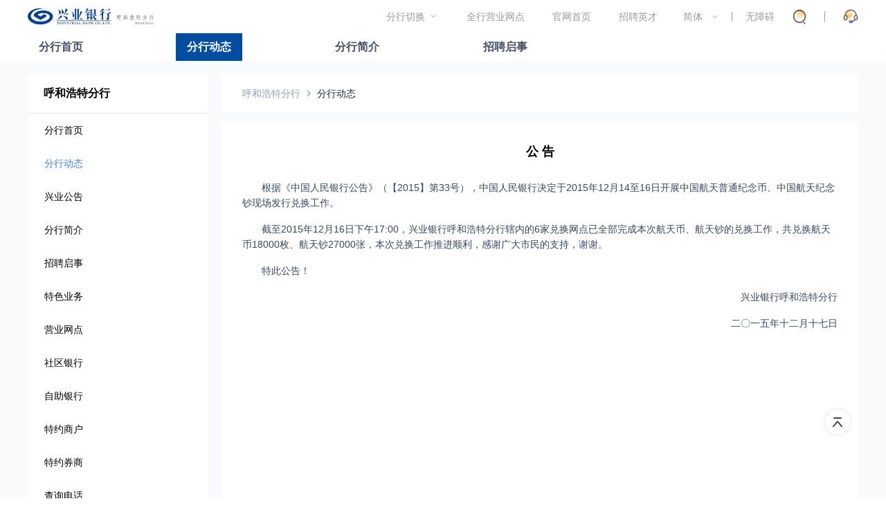

--- FILE ---
content_type: text/html; charset=UTF-8
request_url: https://branch.cib.com.cn/HuHeHaoTe/dynamics/20151230.html
body_size: 1783
content:
<html lang="en">

<head>
    <title>公   告 -- 呼和浩特分行 -- 兴业银行官方网站</title>
    <meta charset="UTF-8" />
<meta name="viewport" content="width=device-width,initial-scale=1.0">
<meta http-equiv="X-UA-Compatible" comtent="IE=edge">
<meta content="兴业银行，兴业银行官网，兴业，兴业银行网上银行，兴业银行企业网银，兴业银行股份有限公司，兴业银行app，Industrial Bank CO.,LTD.，CIB，网银,兴业银行招聘，重要公告，兴业动态，兴业银行app，兴业普惠，兴业管家，兴业生活，钱大掌柜，银银平台，绿色银行，财富银行，投资银行，个人养老金，数字人民币，天天宝，信用卡，借记卡，存款，结算，票据承兑与贴现，债券，证券，资产托管，同业拆借，外汇，银行卡，保险，保管箱，黄金，基金"
    name="keywords" />
<meta content="兴业银行官方网站。兴业银行（股票代码：601166）是经国务院、中国人民银行批准成立的首批股份制商业银行之一，目前已发展成为以银行为主体，涵盖信托、金融租赁、基金、期货、资产管理、消费金融、理财、数字金融、研究咨询等在内的现代综合金融服务集团，不断完善覆盖境内境外、线上线下的多元化服务网络，已成为国内系统重要性银行。"
    name="description" />
<link rel="stylesheet" href="/resources2023/css/2023/common.css">
<link rel="stylesheet" href="/resources2023/accessibility/accessibility.css">
<link rel="stylesheet" href="/resources2023/css/2023/branch.css">
<link rel="stylesheet" href="/resources2023/css/2023/footer.css">
<link rel="stylesheet" href="/resources2023/css/2023/head.css">

<script src="/resources2023/js/2023/jquery.min.js"></script>
<script src="/resources2023/js/2023/utils.js"></script>
<script src="/resources2023/js/2023/head.js"></script>
<script src="/resources2023/accessibility/accessibility.js"></script>
<script src="/resources2023/js/2023/translator.js"></script>
<script src="/resources2023/js/2023/iscroll.js"></script>
<script src="/resources2023/js/2023/branList.js"></script>
<link rel="stylesheet" href="/resources2023/css/2023/branch-dialog.css">

<script src="/BranchHeader-2023.js" type="text/javascript"></script>
<script src="/HuHeHaoTe/BranchHeader-2023.js" Spm_C="" Spm_D=""  SSpm_C="" SSpm_D="" id="HeaderScriptEl"></script>
<script src="/BranchFooter-2023.js" type="text/javascript" Spm_C="" Spm_D="" id="FooterScriptEl"></script>
<script src="/resources2023/js/2023/branch-dialog.js"></script>
<script src="https://m.cib.com.cn/app/common/sensorsdata.min2023.js"></script>
<script src="https://m.cib.com.cn/app/common/shen2025.js"></script>
<link rel="stylesheet" href="/resources2023/css/2023/mediaelementplayer.min.css">
    <link rel="stylesheet" href="/resources2023/css/2023/listpage.css">
    <script src="/resources2023/js/2023/mediaelementplayer.min.js"></script>
    <script src="/resources2023/js/2023/content-page.js"></script>
    
</head>

<body>
    <div class="wrap padding-bottom-30" infoArea="1">
        <div class="wrap-container">
            <div class="left" id="leftmenu"></div>
<script src="/HuHeHaoTe/leftmenu.js" type="text/javascript"></script>
<div class="right">
    <div class="bread-crumb">
        <div class="bread-crumb-item"><a href="/HuHeHaoTe/index.html">呼和浩特分行</a></div><div class="bread-crumb-item last"><a href="/HuHeHaoTe/dynamics/index.html">分行动态</a></div>
</div>
    <div class="content-container">
        <h3>公   告</h3>
              <p>根据《中国人民银行公告》（【2015】第33号），中国人民银行决定于2015年12月14至16日开展中国航天普通纪念币、中国航天纪念钞现场发行兑换工作。</p>
<p>截至2015年12月16日下午17:00，兴业银行呼和浩特分行辖内的6家兑换网点已全部完成本次航天币、航天钞的兑换工作，共兑换航天币18000枚、航天钞27000张，本次兑换工作推进顺利，感谢广大市民的支持，谢谢。</p>
<p>特此公告！</p>
<p align="right">兴业银行呼和浩特分行</p>
<p align="right">二〇一五年十二月十七日</p></div>
</div></div>
    </div>
</body>

</html>

--- FILE ---
content_type: text/css
request_url: https://branch.cib.com.cn/resources2023/css/2023/common.css
body_size: 2531
content:
* {
    margin: 0;
    padding: 0;
    outline: 0;
}

/* :root {
    --xingyeBlur: red
} */

body {
    font-family: "Microsoft YaHei", 微软雅黑, "Adobe 黑体 Std", 思源黑体, Arial, serif, sans-serif;
    width: 100%;
    height: 100%;
    min-width: 1200px;
    overflow: auto;
}

ul {
    padding-left: 0;
    list-style-type: none;
    margin: 0;
}

a {
    cursor: pointer;
    text-decoration: none;

}

.link-content a {
    color: #999999;
}

a.sub-head-select-item_active {
    color: #014da1;
}

.financial-dialog a,
.business-dialog a,
.todayxingye-dialog a {
    color: #384762;
}

a:hover,
.notice-content:hover,
.xingye-notice li:hover,
.login-dialog-end-content:hover,
.notice-content-suffix:hover {
    color: #014da1 !important;
}

a:hover+.time ,.content:hover+.time{
    color: #014da1 !important;
}
/* ul li, */

.notice-content,
.content-item,
.image-content-item,
.function-list-item,

.photo-list-item,
.his-bg-container,
.notice-content-suffix {
    cursor: pointer;

}

/* 去除ie浏览器紫色边框问题 */
a,
img {
    outline: none;
    border: none;
}

img {
    object-fit: cover;
    object-position: center;
    font-family: 'object-fit: cover; object-position: center;'
}

map,
map>area,
map>area:active,
map>area:focus {
    outline: none;
    border: none;
}

.margin-left-0 {
    margin-left: 0 !important;
}

.margin-left-30 {
    margin-left: 30px !important;
}

.margin-top-30 {
    margin-top: 30px;
}

.margin-top-32 {
    margin-top: 32px !important;
}

.margin-right-30px {
    margin-right: 30px
}

.margin-bottom-10 {
    margin-bottom: 10px;
}

.margin-bottom-20 {
    margin-bottom: 20px;
}

.margin-bottom-30 {
    margin-bottom: 30px;
}

.padding-bottom-30 {
    padding-bottom: 30px;
}

.margin-bottom-32 {
    margin-bottom: 32px !important;
}

.margin-bottom-40 {
    margin-bottom: 40px;
}

.margin-40 {
    margin: 40px auto;
}

.margin-right-15 {
    margin-right: 15px;
}

.margin-right-25 {
    margin-right: 25px;
}

.margin-right-0 {
    margin-right: 0 !important;
}

.display-none {
    display: none;
}

.scrollTop {
    width: 40px;
    height: 40px;
    background-image: url(./images/icons/ico_top.png);
    background-repeat: no-repeat;
    background-position: 0 0;
    background-size: cover;
    position: fixed;
    bottom: 90px;
    right: 50px;
}

.scrollTop:hover {
    background-position: -41px 0;
}

.grayBackground {
    background: #f9fafc !important;
}

/* .table-display {
    display: table;
   
} */
.table-display::before {
    content: '';
    display: table;
}

.clear-float::after {
    display: block;
    clear: both;
    content: '';
}

.v-tab .about-more {
    font-size: 14px;
    line-height: 14px;
    float: right;
    position: relative;
    top: 2px;
    display: none;
    font-weight: 400;
}

.v-tab .about-more:hover {
    color: #014da1;
}

.v-tab a.about-more {
    color: #a2aec5;

}

.v-tab.active .about-more {
    display: block;
}

.v-tab .about-more:hover .more-icon {
    background-position: 12px 0;
}

.v-tab .about-more .more-icon {
    display: inline-block;
    width: 12px;
    height: 18px;
    background-image: url(./images/icons/arrow-more.png);
    /* background-size: 100%; */
    margin-left: 4px;
    margin-right: 30px;
    background-position: 0 0;
    position: relative;
    top: 3px;
}

/* 重要公告和兴业动态 滚动 */
.notice-wrap {
    width: 100%;
    height: 60px;
    font-size: 14px;
    color: #475166;
    border-radius: 8px;
    background-color: #f5f7fa;
    margin: 30px 0;
    behavior: url(PIE.htc);
}

.notice-wrap::after {
    display: block;
    content: '';
    clear: both;
}

.notice-content-suffix {
    float: right;
    /* margin-top: 23px; */
    display: block;
    color: #475166;
}

.notice-icon_pre {
    width: 94px;
    height: 19px;
    display: block;
    background-repeat: no-repeat;
    background-size: 100%;
    margin-left: 25px;
    margin-right: 20px;
    float: left;
}

.notice-icon_suffix {
    width: 12px;
    height: 13px;
    display: inline-block;
    background-size: 100%;
    background-image: url("./images/login_area/ico_arrowright_normal.png");
    margin-left: 6px;
    margin-right: 20px;
    top: 1px;
    position: relative;
}

.notice-content-container {
    overflow: hidden;
    height: 19px;
    /* flex: 1; */
    float: left;
    margin-top: 21px;
}

.notice-content {
    position: relative;
    top: 0px;
}


.notice-content:hover a {
    color: #014da1;
}

.notice-content a {
    float: left;
    display: block;
    color: #475166;
}

.notice-content a:not(.notice-content-suffix) {
    width: 988px
}

.notice-content::after {
    clear: both;
    content: '';
    display: block;
}

.notice-content-line {
    width: 1px;
    height: 12px;
    background-color: #475166;
    margin: 3px 9.6px 0;
    display: inline-block;

}

a.new {
    display: inline-block;

    box-sizing: border-box;
    padding-right: 50px;
    position: relative;
}

/* 最新 */
a.new::after {
    display: inline-block;
    width: 40px;
    height: 20px;
    font-size: 12px;
    text-align: center;
    color: #fff;
    font-weight: 500;
    background-color: #ff4542;
    border-radius: 4px;
    line-height: 20px;
    content: '最新';
    position: absolute;
    top: calc(50% - 10px);
    right: 0;
}

.wrap {
    width: 100%;
}

.wrap-inner {
    width: 1200px;
    margin: auto;
}

.vip-container li {
    width: 150px;
    float: left;
    border-radius: 4px;
    border: 1px solid #475166;
    box-shadow: 0 3px 20px 0 rgba(66, 70, 75, 0.05);
    line-height: 38px;
    height: 38px;
    text-align: center;
    box-sizing: border-box;

}

.vip-container.default li {
    width: 150px;
}

.vip-container.big li {
    width: 250px;
}

.vip-container li:not(:first-child) {
    margin-left: 20px;
}

.vip-title {
    font-size: 18px;
    color: #000;
    font-weight: 700;
    line-height: 1;
    margin-bottom: 20px;
    text-align: center;
}

.vip-container li a {
    color: #475166;
    font-size: 14px;
    display: inline-block;
    height: 100%;
    text-overflow: ellipsis;
    white-space: nowrap;
    overflow: hidden;
}


@keyframes titlehideAndShow {
    0% {
        opacity: 0;
    }

    /* 
    10% {
        opacity: 0;
    } */

    100.00% {
        opacity: 1;
    }
}

dl.tab-icon-container {

    position: absolute;
    bottom: 0;
    left: 50%;
    transform: translate(50%);
    /* display: none; */
}

.tab-icon-container::after {
    display: block;
    content: '';
    clear: both;
}


.v-image-tab {
    position: relative;
}

.v-image-tab>div {
    overflow-x: hidden;
    box-sizing: border-box;
    padding-bottom: 30px;
}

.v-image-tab ul {
    transition: transform 0.4s ease-in-out;
    width:200000px;
}

dt.tab-icon {
    width: 20px;
    height: 8px;
    border-radius: 10px;
    background-color: #d0d3d7;
    float: left;
    behavior: url(PIE.htc);
}

dt.tab-icon:not(:last-child) {
    margin-right: 15px;
}

.tab-icon.active {
    width: 40px;
    background-color: #014da1;
}



.slidesjs-pagination {
    height: 5px;
    position: absolute;
    bottom: 26px;
    z-index: 100;
    left: 50%;
    transform: translateX(-50%);
}

.slidesjs-pagination::after {
    content: '';
    display: block;
    clear: both;
}

.slidesjs-pagination-item {
    float: left;
    line-height: 5px;
}

.slidesjs-pagination-item a {
    display: inline-block;
    width: 20px;
    height: 5px;
    overflow: hidden;
    background-color: #cdcdcd;
    border-radius: 10px;
    color: #cdcdcd !important;
    /* opacity: 0.5; */
}

.slidesjs-pagination-item:not(:first-child) {
    margin-left: 10px;
}

.slidesjs-pagination-item .active {
    display: inline-block;
    width: 40px;
    background-color: #245ba8;
    color: #245ba8 !important;
    /* opacity: 1; */
}

--- FILE ---
content_type: text/css
request_url: https://branch.cib.com.cn/resources2023/css/2023/branch.css
body_size: 1967
content:
.login-content {
    height: 400px;
}

.link>li:hover .branch-dialog {
    display: block;
}

.branch-dialog {
    width: 442px;
    background: #FFFFFF;
    box-shadow: 0 2px 24px 0 rgba(77, 108, 160, 0.06), 0 4px 12px 0 rgba(77, 108, 160, 0.16);
    border-radius: 4px;
    position: absolute;
    top: 64px;
    left: 0;
    max-height: 394px;
    overflow: hidden;
    display: none;
    z-index: 12;
}

.branch-dialog .iScrollIndicator {
    background: #E5E5E5 !important;
    border-radius: 6px;
    border: none !important;
    /* width: 4px; */
    /* height: 180px; */
    /* position: absolute; */
    /* right: 4px; */
    /* top: 0; */
}

.branch-dialog ul {
    position: relative;
    padding: 20px;
    box-sizing: border-box;
}

.branch-dialog li {
    padding-left: 42px;
    box-sizing: border-box;
    position: relative;
    line-height: 22px;
    text-align: left;
}

.branch-dialog li:not(:last-of-type) {
    margin-bottom: 24px;
}

.branch-dialog label {
    position: absolute;
    left: 0;
    top: 0;
    width: 26px;
    height: 26px;
    display: inline-block;
    text-align: center;
    background-image: linear-gradient(180deg, #E7EDF7 0%, rgba(255, 255, 255, 0.03) 97%, rgba(255, 255, 255, 0.00) 100%);
    border-radius: 50%;
    font-size: 14px;
    color: #014DA1;
    margin-right: 16px;
    font-weight: 700;
    line-height: 26px;
}

.branch-dialog a {
    white-space: nowrap;
    font-size: 14px;
    color: #000000;
}

.branch-dialog a:not(:last-of-type) {
    margin-right: 32px;
}

.branch-dialog a:hover {
    color: #014DA1;
    font-weight: 700;
}

.iScrollVerticalScrollbar {
    top: 0px !important;
    right: 4px !important;
    bottom: 0px !important;
    width: 4px !important;
    background: transparent;
}

.photo-wrap {
    padding: 0px 0 10px;
    background: #F9FAFC;
}

.photo-list::after {
    content: '';
    display: block;
    clear: both;
}

.photo-list {
    width: 2700px;
    transition: transform 0.4s ease-in-out;
    transition-delay: 100ms;
    will-change: transform;
    transform: translateX(0px);
    padding-top: 40px
}

.photo-list.active {
    transform: translateX(-963px);
}

.photo-list.active_big {
    transform: translateX(-1435px);
}

.photo-list>li {
    /* width: 228px;
    height: 180px; */
    width: 285px;
    border-radius: 8px;
    background-color: #f5f7fc;
    float: left;
    behavior: url(PIE.htc);
    outline: 2px solid #fff;
    box-sizing: border-box;
}

.photo-list>li:not(:first-child) {
    margin-left: 16px;
}

.photo-list>li img {
    display: block;
    margin: 16px 16px 0;
    /* width: 197px;
    height: 113px; */
}

.photo-list>li:hover,
.slide-wrap ul li:hover {
    box-shadow: 5px 5px 10px 0 rgba(65, 91, 126, 0.15);
    transition: transform 0.6s;
    transform: translateY(-5px);
    transition-delay: 100ms;
    will-change: transform;
    outline: 1px solid #fff;
}

.photo-list>li .content {
    color: #475166;
    line-height: 52px;
    height: 52px;
    font-size: 16px;
    text-align: center;
    display: block;
}

.slide-wrap {
    padding: 0px 0 40px;
}

.slide-wrap>div>ul{
  padding-top:40px;
}

.slide-wrap ul::after {
    content: '';
    clear: both;
    display: block;
}

.slide-wrap ul li {
    float: left;
    position: relative;
    width: 389px;
    height: 161px;
    border-radius: 8px;
}

.slide-wrap ul li:not(:first-of-type) {
    margin-left: 16px;
}

.slide-wrap ul li .title {
    font-size: 18px;
    color: #151C2F;
    line-height: 26px;
    font-weight: 700;
    margin-bottom: 12px;
}

.slide-wrap ul li .content {
    font-size: 14px;
    color: #475166;
    line-height: 22px;
    width: 294px;
    overflow: hidden;
    text-overflow: ellipsis;
    white-space: nowrap;
}

.slide-wrap ul li .bg {
    position: absolute;
    top: 0;
    left: 0;
    z-index: -1;
}

.slide-wrap ul li .bg_right {
    position: absolute;
    right: 0;
    bottom: 0;
    z-index: -1;
}

.slide-wrap ul li .content-container {
    box-sizing: border-box;
    padding: 0 32px;
    margin-top: 51px;
}

.slide-wrap dl.tab-icon-container {
    bottom: 40px;
}

.state-wrap {
    margin: 40px 0;
}

.state-container a.about-more {
    color: #6e6e6e;
    font-weight:400;
}

.state-container::after {
    content: '';
    display: block;
    clear: both;
}

.state-container .left {
    float: left;
}

.state-container .right {
    float: right;
    margin-left: 20px;
}

.state-container .left,
.state-container .right {
    width: 590px;
    height: 212px;
    background-image: linear-gradient(46deg, #FFFFFF 0%, #F1F3F6 68%, #FFFFFF 100%);
    border-radius: 8px;
    box-sizing: border-box;
    padding: 32px;
    /* position: relative; */
}

/* .state-container .bg {
    position: absolute;
    top: 0;
    left: 0;
} */

.state-container .title {
    margin-bottom: 24px;
    font-size: 18px;
    color: #333333;
    letter-spacing: 0;
    line-height: 26px;
    font-weight: 700;
}

.state-container ul {
    /* margin-left: 48px; */
    /* padding-left: 12px; */
    /* list-style-type: disc;
    color: #014da1; */
    /* margin-bottom: 8px; */
    /*list-style: disc;*/
    padding-left: 15px;

}

 /*.state-container ul li::marker {
    color: #004098;
}*/

 .state-container ul li::before {
    content: '';
    display: block;
    border-radius: 50%;
    width: 5px;
    height: 5px;
    background-color:#004098;
    position: absolute;
    top: 10px;
    left: -15px;
} 

.state-container ul li .time {
    float: right;
    /* margin-right: 30px; */
    color: #A8A8A8;
    font-size: 14px;
}

.about-more {
    font-size: 14px;
    line-height: 14px;
    float: right;
    position: relative;
    top: 2px;
    font-size: 14px;
}

a.about-more {
    color: #6E6E6E;

}


.about-more::after {
    display: inline-block;
    content: '';
    width: 12px;
    height: 12px;
    background-image: url(./images/icons/arrow-right03.png);
    background-size: 100%;
    /* margin-left: 4px;
    margin-right: 30px; */
    position: relative;
    top: 1px;
    background-position: 0 0;
}

.about-more:hover::after {
    background-position: 0 12px;
}

.state-container li {
    font-size: 14px;
    color: #475166;
    letter-spacing: 0;
    line-height: 22px;
    font-weight: 400;
    height:22px;
    position: relative;
}

.state-container li:not(:last-of-type) {
    margin-bottom: 16px;
}

.state-container li a {
    color: #475166;
    max-width: calc(100% - 100px);
    display: inline-block;
    white-space: nowrap;
    overflow: hidden;
    text-overflow: ellipsis;
}


--- FILE ---
content_type: text/css
request_url: https://branch.cib.com.cn/resources2023/css/2023/footer.css
body_size: 1404
content:
* {
    margin: 0;
    padding: 0;
    outline: 0;
}

/* :root {
    --xingyeBlur: red
} */

/* body {
    font-family: "Microsoft YaHei", 微软雅黑, "Adobe 黑体 Std", 思源黑体, Arial, serif, sans-serif;
    width: 100%;
    height: 100%;
    min-width: 1200px;
    overflow: auto;
} */

ul {
    padding-left: 0;
    list-style-type: none;
    margin: 0;
}

a {
    cursor: pointer;
    text-decoration: none;

}

.clear-float::after {
    display: block;
    clear: both;
    content: '';
}

.footer-line {
    font-size: 14px;
    color: #b4b4b4;
    font-weight: 400;
}

.footer-line a {
    color: #b4b4b4;
}



.footer-divider-line {
    width: 100%;
    height: 1px;
    background-color: #707070;
    opacity: 0.38;
    margin: 17.5px auto 24.4px;
}

.location_icon {
    width: 12px;
    height: 12px;
    display: inline-block;
    background-image: url("./images/footer/ico_position.png");
    background-size: cover;
    margin-right: 6px;
}

.police_icon {
    width: 19px;
    height: 20px;
    display: inline-block;
    background-size: 100%;
    background-image: url("./images/footer/ico_police.png");
    /* vertical-align: text-bottom; */
    position: absolute;
    top: -3px;
    left: 0px;
}

.police_icon+span {
    margin-left: 30px;
}

.footer-complaint {
    float: right;
}

.footer-complaint .phone {
    background: #3D4053;
    border-radius: 4px 4px 0 0;
    width: 178px;
    height: 98px;
    display: table;
}

.footer-complaint .phone .title {
    font-size: 16px;
    color: #FFFFFF;
    text-align: justify;
    font-weight: 700;
    margin: 22px auto 8px;
    text-align: center;
    padding-left: 16px;
    box-sizing: border-box;
    position: relative;

}

.footer-complaint .phone .title::before {
    content: '';
    display: block;
    height: 16px;
    width: 16px;
    background-image: url(./images/consumer-rights/icon_call_h16.png);
    position: absolute;
    left: 49px;
    top: 50%;
    transform: translateY(-50%);
}

.footer-complaint .phone .num {
    font-size: 30px;
    color: #FFFFFF;
    text-align: center;
    line-height: 30px;
    font-weight: 700;
}

.footer-complaint .flow {
    background: #014DA1;
    border-radius: 0 0 4px 4px;
    width: 178px;
    height: 76px;
}

.footer-complaint .flow a {
    font-size: 14px;
    color: #fff;
    letter-spacing: 0;
    line-height: 22px;
    display: inline-block;
    width: 98px;
    padding: 16px 24px;
    position: relative;
}

.footer-complaint .flow a::after {
    content: '';
    display: block;
    width: 28px;
    height: 28px;
    background-image: url(./images/consumer-rights/icon_banner_right_blue_h56.png);
    position: absolute;
    right: -8px;
    top: 50%;
    transform: translateY(-50%);
}




.footer.wrap {
    width: 100%;
    height: 331px;
    background-color: #262834;
    padding-top: 60px;
    box-sizing: border-box;
}

.footer-area>li {
    float: left;
    width: 275px;
    height: 192px;
    margin-left: 20px;
}

.footer-area>li:first-child {
    margin-left: 0;
}

.footer-area>li.code {

    width: 141px;
    margin-left: 30px;
}

.footer-area li.code-1 {
    margin-left: 17px;
}

.footer-area li .title {
    color: #fff;
    font-size: 16px;
    font-weight: 700;

    margin-bottom: 25px;
}

.footer-area li .sub-title {
    font-size: 14px;
    color: #999;
    line-height: 30px;
    font-weight: 400;
}

.footer-area li .sub-title a {
    color: #999;
}

.footer-area li .sub-title a:hover,
.footer-line a:hover {
    color: #fff !important;
}

.footer-area li.code .sub-title {
    font-size: 12px;
    letter-spacing: 0.63px;
    line-height: 1;
    color: #999;
    text-align: center;
}

.footer-area li.code img {
    display: block;
    width: 140px;
    height: 140px;
    margin: 0 auto 20px;
}



.footer-line ul {
    margin-left: 72px;
}

.footer-line ul::after {
    content: '';
    clear: both;
    display: block;
}

.footer-line ul li {
    float: left;
    height: 20px;
    line-height: 1;
    position: relative;
}

.footer-line ul li:not(:first-child) {
    margin-left: 40px;
}

.footer-line ul li:last-child a {
    padding-left: 22px;
}

.footer-complaint .flow a:hover {
    color: #999 !important;
}

--- FILE ---
content_type: text/css
request_url: https://branch.cib.com.cn/resources2023/css/2023/head.css
body_size: 4164
content:
.head-icon-wrap {
    /* width: 193px; */
    /* height: 56px; */
    background-color: #fff;
    /* padding: 10px 7px; */
    /* margin-top: 32px; */
    float: left;
    /* display: block;
    height: 100%; */
}

.head-icon-wrap img {
    display: block;
    margin-top: 18px;
    /* width: 210px; */
}

.head-select-item {
    width: 73px;
    float: left;
    text-align: right;
    height: 48px;
    display: flex;
    align-items: center;
    justify-content: flex-end;
    /* height: 42px; */
}

.head-select-item.active .head-select-item-icon {
    animation: jump 0.3s;
    background-position: 0 -22px;
}

.head-select-item:last-child {
    width: 48px;
}

.head-select {
    /* margin-left: 63px; */
    /* position: relative; */
    text-align: center;
    float: right;
}


.head-select-line {
    display: inline-block;
    width: 1px;
    transform: rotate(1.79deg);
    height: 16px;
    background-color: #999999;
    margin-left: 25px;
}

.head-select-item-icon {
    width: 22px;
    height: 22px;
    display: inline-block;
    background-size: 100%;
    /* margin: 0 25px; */
    background-repeat: no-repeat;
    vertical-align: middle
        /* margin-top: 20px; */
}

.head-select-item:last-child .head-select-item-icon {
    margin: 0;
    margin-left: 25px;
    /* margin-top: 20px; */
}

.head-select-item-icon-1 {
    background-image: url("./images/branch/ico_search.png");
}

.head-select-item-icon-2 {
    background-image: url("./images/branch/ico_service.png");
}

.head-select-item-icon-3 {
    background-image: url("./images/branch/ico_code.png");
}

.head-wrap {
    width: 100%;
    position: relative;
    z-index: 66;
    /* height: 120px; */
}

.version-warm {
    width: 100%;
    background-color: #fffadd;
    display: none;
}

.version-warm-content {
    width: 1200px;
    margin: auto;
    font-size: 16px;
    line-height: 22px;
    color: #020202;
    padding: 19px 0;
}

.version-warm-content::after {
    clear: both;
    content: '';
    display: block;
}

.version-warm-content .icon-pre {
    display: inline-block;
    width: 14px;
    height: 14px;
    background-image: url("./images/login_area/ico_tip.png");
    margin-right: 10px;
    background-position: 0 -14px;
    background-repeat: no-repeat;
    position: relative;
    top: 1px;
    background-size: cover;
}

.version-warm-content .icon-suffix {
    float: right;
    cursor: pointer;
    width: 14px;
    height: 14px;
    background-image: url("./images/icons/ico_close_01.png");
    position: relative;
    top: 4px;
}

.head-content {
    width: 1200px;
    margin: auto;
    /* height: 100%; */
    position: relative;
    height: 48px;
    line-height: 48px;
    background: #fff;
}

.head-content::after {
    content: '';
    display: block;
    clear: both;
}

.link-content {
    font-size: 14px;
    color: #999;
    font-weight: 400;
    /* line-height: 1; */
    letter-spacing: 0;
    /* height: 64px;
    line-height: 64px; */
    /* padding: 20px 0 45px; */
    float: right;
}

.link {
    float: left;
}

.link-content::after,
.link::after,
.menu::after {
    content: '';
    display: block;
    clear: both;
}

.head-item-content {
    font-size: 14px;
    color: #999;
    font-weight: 400;
    line-height: 40px;
    height: 40px;
    letter-spacing: 0;
    background: rgba(255, 255, 255, 0.7);
}

.head-item-content:hover {
    background: rgba(255, 255, 255, 1);
}

.link>li {
    margin-left: 40px;
    float: left;
    position: relative;
}

.link>li.hasChild::after {
    display: inline-block;
    content: '';
    width: 16px;
    height: 16px;
    background-image: url(./images/icons/arrow01.png);
    background-position: 0 0;
    margin-left: 4px;
    top: 2px;
    position: relative;
}

.link>li.hasChild.selected>a {
    color: #014da1 !important;
    font-weight: 700;
}

.link>li.hasChild.selected::after {
    background-position: 0 -16px;
}

/* .link>li:first-child {
    margin-left: 200px;
} */

/* .sub-head-list-item:hover {
    color: #003e8c;
} */

.head-select::after {
    content: '';
    display: block;
    clear: both;
}

.head-list-content {
    float: left;
    /* margin-left: 13px; */
}

/* .sub-content {
    flex: 1;
    height: 100%;


} */

.head-list-content::after,
.menu::after,
.sub-content::after {
    content: '';
    display: block;
    clear: both;
}

.menu {
    /* float: left;
    display: flex;
    justify-content: space-around;
    width: 100%; */
    width: 1200px;
    margin: auto;
}

.menu>li {
    font-size: 16px;
    color: #475166;
    letter-spacing: 0;
    text-align: center;
    font-weight: 400;
    /* width: 72px; */
    /*padding: 0 16px;*/
    margin-left: 118px;
    /* margin-left: 112px; */
    /* line-height: 1; */
    float: left;
    /* height: 42px; */
    font-weight: 700;
    position: relative;
}

.menu>li:first-child {
    margin-left: 0;
}

.menu>li>a {
    color: #475166;
    display: inline-block;
    height: 100%;
    padding: 0 16px;
}

.menu>li.hasChild::after {
    display: inline-block;
    content: '';
    width: 16px;
    height: 16px;
    background-image: url(./images/icons/arrow.png);
    background-position: 0 16px;
    margin-left: 4px;
    top: 2px;
    position: relative;
    left: -12px;
    cursor: pointer;
}

.menu>li.active,
.menu>li.head-list-item_active {
    background: #014DA1;

}

.menu>li.active>a,
.menu>li.head-list-item_active>a {
    color: #fff !important;
}

/* .menu>li::after {
    content: "";
    display: block;
    height: 4px;
    border-radius: 8px;
    behavior: url(PIE.htc);
    background-color: #014da1;

    width: 72px;
    position: relative;
    visibility: hidden;
    top: 21px;
    z-index: 999;
} */

/* .head-list-item:hover {

    color: #014da1;
} */

.head-list-item_active>a,
.menu>li.active>a {
    font-weight: 700;
    color: #fff !important;
}

.menu>li.head-list-item_active::after,
.menu>li:hover::after,
.menu>li.active::after {
    background-position: 0 0;
}

.sub-head-select>li {
    width: 90px;
    /* height: 14px; */
    float: left;
    box-sizing: border-box;
    padding-left: 19px;
    position: relative;
}

.sub-head-select>li.openAccessible {
    width: 61px;
    cursor: pointer;
}

.sub-head-select>li.active>a {
    color: #014da1;
}

.sub-head-select>li.active .sub-head-select-icon {
    background-position: 0 -16px;
}

/* .sub-head-select:hover .dialog {
    display: block;
} */

.sub-head-select-item_active {
    color: #014da1;
}

.sub-head-select>li.active {
    color: #014da1;
    font-weight: 700;
}

.sub-head-select>li.select {
    color: #014da1;
    font-weight: 700;
}

.sub-head-select {
    margin-left: 18px;
    float: left;
    position: relative;
}

/* .sub-head-select>li.active .dialog0,
.sub-head-select>li.active .dialog1 {
    display: block;
} */

/* .dialog {
    top: 35px;
    left: 959px;
    position: absolute;
    width: 90px;
    box-shadow: 5px 5px 10px 0 rgba(65, 91, 126, 0.15);
    display: none;
    z-index: 888;
    background-color: #fff;
} */

.dialog1,
.dialog0 {
    top: 48px;
    left: 0;
    position: absolute;
    width: 90px;
    box-shadow: 5px 5px 10px 0 rgba(65, 91, 126, 0.15);
    display: none;
    z-index: 888;
    background-color: #fff;
}

/* .sub-head-select:hover .dialog0,
.sub-head-select:hover .dialog1 {
    display: block;
} */

/* .dialog0 {
    transform: translateX(0px);
}

.dialog1 {
    transform: translateX(90px);
} */

.dialog1::after,
.dialog0::after {
    display: block;
    content: '';
    clear: both;
}

.dialog-item {
    width: 90px;
    box-sizing: border-box;
    padding-left: 19px;
    height: 45px;
    line-height: 45px;
    font-size: 14px;
    color: #999999;
    /* text-align: center; */
    font-weight: 400;
    position: relative;
}

.dialog-item a {
    display: inline-block;
    padding: 18px 0;
    line-height: 1;
}

.dialog-item.active a {
    color: #014da1;
}

.dialog-item::after {
    content: '';
    position: absolute;
    bottom: 0px;
    left: 10px;
    width: 70px;
    height: 1px;
    background-color: #707070;
    opacity: 0.1;
}

.sub-head-select>li:not(.openAccessible)::after {
    /* border-right: 1px solid #999999;
    box-sizing: border-box; */
    content: '';
    height: 14px;
    width: 1px;
    background: #999999;
    position: absolute;
    top: 50%;
    transform: translateY(-50%);
    right: 0;
}

/* .sub-head-select>li:not(:last-of-type) {
    border-right: 1px solid #999999;
    box-sizing: border-box;
} */

.sub-head-select-icon {
    width: 16px;
    height: 16px;
    display: inline-block;
    background-image: url("./images/icons/arrow01.png");
    background-size: 100%;
    margin-left: 10px;
    background-repeat: no-repeat;
    top: 3px;
    position: relative;
}

/* .sub-head-select-icon_active{
    background-image: url("./images/ico_");
  } */

.head-dialog {
    width: 100%;
    background-color: #f9fafc;
    /* border: 1px solid transparent; */
    border-radius: 0 0 8px 8px;
    position: absolute;
    /* bottom: toppx; */
    top: 118px;
    left: 0px;
    box-shadow: 0 10px 20px 0 rgba(0, 0, 0, 0.1);
    z-index: 77;
    /* display: none; */
    behavior: url(PIE.htc);
    box-sizing: border-box;
}

.icb-search {
    position: relative;
    width: calc(100% - 2px);
    border: 1px solid transparent;
    box-sizing: border-box;
}

.search-dialog {
    height: 233px;
    /* border: 1px solid transparent; */
}

.search_icon {
    display: inline-block;
    background-size: 100%;
    width: 20px;
    height: 20px;
    background-image: url("./images/icons/ico_search_a.png");
    position: absolute;
    top: 57px;
    right: 335px;
    cursor: pointer;
}

.icb-input {
    display: block;
    border: 1px solid #E5E5E5;
    /* box-shadow: 0 3px 4px 0 rgba(0, 91, 205, 0.29); */
    outline: none;
    border-radius: 4px;
    margin: 40px auto 32px;
    padding: 16px 64px 16px 16px;
    font-size: 16px;
    width: 580px;
    behavior: url(PIE.htc);
    box-sizing: border-box;
}

.icb-input::placeholder {
    font-size: 14px;
    color: #ccc;
}

.icb-input:focus {
    border-color: #2F67B7;
    outline: 2px solid #D7E5F9;
}

.search-dialog {
    height: 233px;
}

.common-search-wrap {
    width: 580px;
    margin: auto;
}

.common-search-title {
    font-size: 16px;
    color: #333333;
    line-height: 1;
    font-weight: 400;
    letter-spacing: 0;
    margin-bottom: 16.6px;
}

.common-search-list::after {
    content: '';
    display: block;
    clear: both;
}

.comon-search-item {
    background-color: #fff;
    box-shadow: 5px 5px 10px 0 rgba(63, 106, 161, 0.1);
    border-radius: 8px;
    text-align: center;
    float: left;
    font-size: 14px;
    color: #475166;
    padding: 0 15px;
    behavior: url(PIE.htc);
    height: 36px;
    line-height: 36px;
}

.comon-search-item:hover a {
    color: #004098
}

.comon-search-item a {
    color: #475166;
    display: block;
    height: 100%;
}

.comon-search-item:not(:first-child) {
    margin-left: 20px;
}

.qrcode-dialog {
    height: 446px;
    padding: 0 40px;
    box-sizing: border-box;
}

.qrcode-dialog-item-title {
    font-size: 16px;
    color: #000;
    line-height: 1;
    font-weight: 400;
    height: 87px;
    box-sizing: border-box;
    padding: 40px 0 30px;
}

.qccode-dialog-item_code {
    display: inline-block;
    width: 20px;
    height: 20px;
    background-size: 100%;
    margin-left: 7.68px;
    vertical-align: text-bottom;
}

.phone_icon {
    background-image: url("./images/hover-qrcode/ico_phone.png");
}

.pinpai_icon {
    background-image: url("./images/hover-qrcode/ico_pinpai.png");
}

.gongzhongh_icon {
    background-image: url("./images/hover-qrcode/ico_gongzhongh.png");
}

.others-icon {
    background-image: url("./images/hover-qrcode/ico_others.png");
}

.bank-item {
    width: 160px;
}

.brand-item {
    width: 520px;
}


.qrcode-container::after {
    content: '';
    display: block;
    clear: both;
}

.qrcode-dialog-item {
    float: left;
}

.qrcode-dialog-item:not(:first-child) {
    margin-left: 38px;
}

.brand-item .qrcode-item:not(:nth-child(3n+1)) {
    margin-left: 20px;
}

.brand-item .qrcode-item {
    margin-bottom: 20px;
}

.bank-item .qrcode-item:nth-child(2n + 2) {
    margin-top: 19.2px;
}

.qrcode-item {
    width: 160px;
    height: 150px;
    border-radius: 8px;
    box-shadow: 5px 5px 10px 0 rgba(65, 91, 126, 0.02);
    background-color: #fff;
    float: left;
    behavior: url(PIE.htc);
    position: relative;
}

.qrcode-item img {
    width: 86px;
    height: 86px;
}

.qrcode-item:hover {
    box-shadow: 5px 5px 10px 0 rgb(65 91 126 / 15%);
    transform: scale(1.01) translateY(-6px);
    transition: all 0.2s linear;
}

.qrcode-item:hover img {
    width: 140px;
    height: 140px;
    margin: 5px auto;
}

.qrcode-item:hover .qrcode-item-title {
    display: none;
}

.qrcode-item_icon {
    width: 86px;
    height: 86px;
    display: block;
    margin: 22px auto 0;
}

.double .qrcode-item_icon {
    margin: 10px auto 0;
}

.qrcode-item-title {
    font-size: 14px;
    color: #475166;
    text-align: center;
    line-height: 20px;
    font-weight: 500;
    width: 129px;
    margin: auto;
}

.qrcode-item:hover {
    box-shadow: 5px 5px 10px 0 rgba(65, 91, 126, 0.15)
}

.search-dialog,
.qrcode-dialog,
.financial-dialog,
.business-dialog,
.todayxingye-dialog {
    display: none;
}

.financial-dialog,
.business-dialog,
.todayxingye-dialog {
    box-sizing: border-box;
    padding: 40px;
}

.financial-dialog-content {
    margin-bottom: 18px;
    display: flex;
    justify-content: space-between;
}

.financial-dialog-content::after {
    display: block;
    content: '';
    clear: both;
}

.financial-dialog-item {
    width: 122px;
    /* height: 278px; */
    float: left;
}

.todayxingye-dialog-item {
    width: 320px;
    float: left;
    margin-left: 78px;
}

.todayxingye-dialog-item::after {
    display: block;
    clear: both;
    content: '';
}

.todayxingye-dialog-item ul {
    width: 106px;
    float: left;
}

.financial-dialog-item:not(:first-child) {
    margin-left: 42px;
}

.financial-dialog-item .title {
    font-size: 14px;
    color: #014da1;
    line-height: 1;
    padding: 17.5px 0;
    border-bottom: 1px solid rgba(112, 112, 112, 0.2);
    font-weight: 700;
}

.sub-item {
    /* height: 30px; */
    font-size: 14px;
    color: #384762;
    line-height: 1;
    font-weight: 400;
    overflow: hidden;
    text-overflow: ellipsis;
    white-space: nowrap;
    padding: 14px 0;
}

#financial-dilog-slide,
#business-dialog-slide,
#todayxingye-dialog-slide {
    width: 1120px;
    margin: auto;
    height: 150px;
    position: relative;
}

.search-dialog .search-tips {
    font-size: 12px;
    color: #FF4542;
    margin-bottom: 20px;
    margin-left: 310px;
    display: none;
    line-height: 12px;
    margin-top: 5px;
}

.head-wrap .dialog {
    position: absolute;
    background: #F9FAFC;
    box-shadow: 0 20px 20px 0 rgba(0, 0, 0, 0.15);
    border-radius: 0 0 8px 8px;
    padding: 17px 34px;
    text-align: center;
    display: none;
    z-index: 99;
    font-weight: 400;
}

.head-wrap .dialog li {
    font-size: 14px;
    color: #384762;
    line-height: 14px;
}

.head-wrap .dialog li:not(:first-child) {
    margin-top: 18px;
}

.head-wrap .dialog li a {
    color: #242933;
    white-space: nowrap;
    display: block;
}

.head-wrap .dialog li:hover a {
    color: #014da1;
}

.head-wrap .head-icon-wrap img {
    height: 48px;
    margin: 0;
}

.head-content .sub-content .head-icon-wrap {
    margin-top: 12px;
}

.head-content .sub-content .head-icon-wrap img {
    height: 24px;
}

.head-wrap .link {
    float: right;
    font-size: 14px;
}

.link-content .link {
    float: left;
}

.head-wrap .link>li {
    position: static;
}

.head-wrap .link>li.hasChild {
    position: relative;
}

.head-wrap .link>li>a {
    color: #999999;
}

.financial-dialog {
    position: absolute;
    top: 50px;
    left: -190px;
    width: 1200px;
    z-index: 77;
    background-color: #f9fafc;
    /* border: 1px solid transparent; */
    border-radius: 0 0 8px 8px;
    box-shadow: 0 10px 20px 0 rgb(0 0 0 / 10%);
    z-index: 77;
    /* display: none; */
    behavior: url(PIE.htc);
    box-sizing: border-box;
}

.search-dialog {
    position: absolute;
    top: 48px;
    left: 0;
    width: 1200px;
    z-index: 77;
    background-color: #f9fafc;
    /* border: 1px solid transparent; */
    border-radius: 0 0 8px 8px;
    box-shadow: 0 10px 20px 0 rgb(0 0 0 / 10%);
    z-index: 77;
    /* display: none; */
    behavior: url(PIE.htc);
    box-sizing: border-box;
    text-align: left;
}

.qrcode-dialog {
    position: absolute;
    text-align: left;
    top: 48px;
    left: 0;
    width: 1200px;
    z-index: 77;
    background-color: #f9fafc;
    /* border: 1px solid transparent; */
    border-radius: 0 0 8px 8px;
    box-shadow: 0 10px 20px 0 rgb(0 0 0 / 10%);
    z-index: 77;
    /* display: none; */
    behavior: url(PIE.htc);
    box-sizing: border-box;
}

/* .head-select-item:hover .search-dialog,
.head-select-item:hover .qrcode-dialog {
    display: block;
}

.head-list-item_active .financial-dialog {
    display: block;
} */

.branch-select-input>a {
    display: inline-block;
}

--- FILE ---
content_type: text/css
request_url: https://branch.cib.com.cn/resources2023/css/2023/branch-dialog.css
body_size: 755
content:
.branch-dialog_new {
    position: absolute;
    width: 650px;
    height: 360px;
    background: #FFFFFF;
    box-shadow: 0 2px 30px 0 rgba(77, 108, 160, 0.06), 0 4px 12px 0 rgba(77, 108, 160, 0.16);
    border-radius: 4px;
    box-sizing: border-box;
    padding: 20px 0 0 20px;
    z-index: 99;
    left: 200px;
    overflow: hidden;
    top: 0;
    display: none;
}

.acronym,
.branch-acronym {
    font-size: 14px;
    color: #242933;
    font-weight: 400;
    /* height: 20px; */
    line-height: 20px;
}

.branch-acronym {
    margin-bottom: 4px;
}

.acronym ul,
.acronym label {
    float: left;
}

.acronym ul li {
    float: left;
    margin-right: 16px;
}

.acronym ul li a {
    color: #242933;
}

.acronym ul li.select a {
    color: #3B81E5;
}

.acronym::after,
.acronym ul::after,
.branch-item ul::after {
    clear: both;
    display: block;
    content: '';
}

.branch-item:first-of-type {
    margin-top: 10px;
}

.branch-item li {
    width: 143px;
    height: 28px;
    line-height: 28px;
    float: left;
    font-size: 14px;
    cursor: pointer;
    margin-bottom: 10px;
}

.branch-item li a {
    display: inline-block;
    width: 111px;
    color: #242933 !important;
}

.branch-item li:hover,
.branch-item li.select {
    background: rgba(0, 82, 217, 0.08);
}

.branch-item li:not(:nth-child(4n+4)) {
    margin-right: 16px;
}

.branch-item li::before {
    content: '';
    width: 28px;
    height: 28px;
    display: inline-block;
    margin-right: 4px;
    background-image: url(./images/ico_bank.png);
    background-size: cover;
    vertical-align: bottom;
}

.scroll_bar_y {
    position: absolute;
    right: 2px;
    top: 0;
    background: #E5E5E5;
    border-radius: 6px;
    width: 4px;
    height: 180px;
}

.branch-wrap {
    height: 310px;
    overflow: hidden;
}

.branch-list {
    position: relative;
}

--- FILE ---
content_type: text/css
request_url: https://branch.cib.com.cn/resources2023/css/2023/listpage.css
body_size: 4203
content:
.wrap {
    width: 100%;
    background-color: #f9fafc;

}

.wrap-container {
    width: 1200px;
    margin: auto;
}

.wrap-container::after {
    display: block;
    content: '';
    clear: both;
}

.left {
    float: left;
    width: 260px;
    background: #FFFFFF;
    /* position: sticky; */
    /* top: 0px; */
    margin-top: 20px;
    min-height: 700px
}

.right {
    float: right;
    width: 920px;
    background: #f9fafc;
    margin-top: 20px;
    overflow: hidden;
}

.left .title {
    padding-left: 23px;
    margin: 17px 0;

}

.divide-line {
    border-bottom: 1px solid #E7E7E7;
    width: 100%;
}

.left .sub-title {
    /* margin: 12px 0; */
    /* padding-left: 23px; */
    color: #000000;
    font-size: 14px;
    line-height: 48px;
    position: relative;
    height: 48px;

}

.left .sub-title a {
    color: #000000;
    display: block;
    height: 100%;
    overflow: hidden;
    text-overflow: ellipsis;
    white-space: nowrap;
}

.left .sub-title a:hover {
    color: #000000;
}

.left .sub-title:hover,
.left li:hover {
    background-color: rgba(59, 129, 229, 0.08);

}

.left .select.level-0>.sub-title {
    /* background-color: rgba(59,129,229,0.08); */
    color: #3B81E5;
}

.left .select.level-0>.sub-title a {
    /* background-color: rgba(59,129,229,0.08); */
    color: #3B81E5 !important;
}

.left .arrow_icon {
    width: 12px;
    height: 12px;
    display: inline-block;
    background-image: url(./images/icons/arrow_leftmenu_updown01.png);
    background-size: 100%;
    background-repeat: no-repeat;
    right: 22px;
    top: 19px;
    position: absolute;
    background-position: 0 -12px;
}

.left .level-0>.sub-title .arrow_icon {
    background-image: url(./images/icons/arrow_leftmenu_updown02.png);
}

.left .select>.sub-title .arrow_icon {
    background-position: 0 0px;
}

.ul-1 {
    display: none;
}

.select>.ul-1 {
    display: block;
}

.left li {
    font-size: 14px;
    color: #384762;
    line-height: 48px;
    height: 48px;
    /* padding: 11px 0; */
    white-space: nowrap;
    border-radius: 3px;
    /* width: 244px; */
    /* margin: auto; */
    letter-spacing: 0;
    border-radius: 3px;
}

.left li a {
    color: #384762;
    /* margin-left: 30px; */
}

.left li.select {
    background: #3B81E5;
    color: #FFFFFF;
}

.left li.select a {
    color: #FFFFFF;
}

.left li.select a:hover {
    color: #FFFFFF !important;
}

.level-0 li {
    text-indent: 1em;
}

.level-1 {
    text-indent: 1em;
}

.level-1 li {
    text-indent: 2em;
}

.level-2 {
    text-indent: 2em;
}

.level-2 li {
    text-indent: 3em;
}

.level-3 li {
    text-indent: 4em;
}

.level-4 li {
    text-indent: 5em;
}

.level-5 li {
    text-indent: 6em;
}

.level-6 li {
    text-indent: 7em;
}

.level-7 li {
    text-indent: 8em;
}

.bread-crumb {
    height: 54px;
    line-height: 54px;
    background-color: #FFFFFF;
    font-size: 14px;
    box-sizing: border-box;
    padding-left: 30px;
    margin-bottom: 16px;
}

.bread-crumb::after {
    display: block;
    content: '';
    clear: both;
}

.bread-crumb-item {
    float: left;
    color: #9199bd;
}

.bread-crumb-item a {
    color: #9199bd;
}

.bread-crumb-item:last-child::after {
    display: none;
}

.bread-crumb-item:last-child {
    color: #242933;
}

.bread-crumb-item:last-child a {
    color: #242933;
}

.bread-crumb-item::after {
    content: '';
    display: inline-block;
    width: 16px;
    height: 16px;
    background-image: url('./images/icons/chevron-right.png');
    background-size: 100%;
    margin: auto 4px;
    position: relative;
    top: 3px;
}

.menu-container {
    background-color: #FFFFFF;
    /* padding: 0 16px 0 24px; */

    box-sizing: border-box;
    font-size: 14px;
    /* margin-bottom: 30px; */
}

.menu-container.level-0 .sub-title,
.menu-container.level-0 li {
    box-sizing: border-box;
    padding-left: 24px;
    padding-right: 35px;
    overflow: hidden;
    text-overflow: ellipsis;
    white-space: nowrap;
}

.menu-container li {
    height: 48px;
    line-height: 48px;
    /* border-bottom: 1px solid #ede7e7;
    color: #475166; */
}

.menu-container li a {
    color: #475166;
    display: block;
    height: 100%;
    overflow: hidden;
    text-overflow: ellipsis;
    white-space: nowrap;
    /* margin-left: 24px; */
}

.menu-container li a:hover {
    color: #475166 !important;
}

.list-container {
    background-color: #FFFFFF;
    min-height: 600px;
    padding: 0 24px 8px 24px;
    box-sizing: border-box;
    /* overflow: hidden; */
}

.list {
    /* background-color: #FFFFFF; */
    /* padding: 0 16px 0 24px; */

    /* box-sizing: border-box; */
    font-size: 14px;
    /* margin-bottom: 30px; */
    /* min-height: 600px; */
}

.list::before {
    display: table;
    content: '';
}

.list li:first-of-type {
    margin-top: 8px;
}

.list li:last-of-type {
    border-bottom: none;
}

.list li {
    height: 45px;
    line-height: 45px;
    border-bottom: 1px solid #ede7e7;
}

.list li a {
    color: #475166;
    max-width: 750px;
    display: inline-block;
    text-overflow: ellipsis;
    white-space: nowrap;
    overflow: hidden;
    box-sizing: border-box;
    padding-right: 50px;
    position: relative;
    /* margin-left: 24px; */
}

.create-time {
    float: right;
    color: #a8a8a8;

}

.create-time .date {
    font-size: 14px;
    line-height: 18px;

}

.create-time .year {
    font-size: 14px;
    line-height: 18px;
}

.time-container {
    width: 880px;
    margin: auto;
    overflow: hidden;
}

.time-line {
    padding: 30px 0;
    box-sizing: border-box;
    width: 2000px;
    transition: left 0.01s;
    left: 0;
    position: relative;
}

.time-line::after {
    display: block;
    clear: both;
    content: '';
}

.time-line li {
    float: left;
    width: 100px;
    font-size: 14px;
    color: #384762;
    /* padding: 20px 0; */
    position: relative;
    height: 70px;

}

.time-line li a {
    display: block;
    height: 100%;
}

.time-line .tail {
    border-bottom: 2px solid #ededed;
    width: 100%;
    position: absolute;
    top: 50%;
    left: 0;
}

.time-line .content {
    height: 50%;
    position: relative;
    color: #384762;
    text-align: center;
}

.time-line .bottom .content {
    top: 50%;
    box-sizing: border-box;
    padding-top: 16px;
}

.time-line .bottom .hump {
    top: calc(50% + 2px);
}

.time-line li.select .content {
    font-weight: 700;
    color: #014da1;
}

.time-line li .hump {
    height: 8px;
    width: 2px;
    background: #d0d0d0;
    border-radius: 8px 0 0 8px;
    position: absolute;
    left: 50%;
    top: calc(50% - 8px);
}

.time-line .select::after {
    content: '';
    display: block;
    height: 33px;
    width: 33px;
    background-image: url(./images/list-page/logo.png);
    position: absolute;
    top: calc(50% - 16px);
    left: calc(50% - 16px);
}


.content-container::before {
    content: '';
    display: table;
}

.content-container {
    background: #FFFFFF;
    min-height: 600px;
    /* display: table; */
    width: 100%;
    box-sizing: border-box;
    padding: 0 30px 16px;
    margin: 16px auto 0;
}

.content-container>.title,
.content-container h3 {
    font-size: 18px;
    color: #000000;
    letter-spacing: 0;
    text-align: center;
    line-height: 22px;
    font-weight: 700;
    margin: 30px auto;
}

/* .content-container>.title a {
    color: #000000;
} */

.content-container .sub-title,
.content-container h5 {
    font-size: 14px;
    color: #000000;
    letter-spacing: 0;
    line-height: 14px;
    font-weight: 700;
    margin: 32px auto 16px;
}

.content-container .sub-title::before,
.content-container h5::before {
    content: '';
    display: inline-block;
    border-radius: 2px;
    height: 14px;
    width: 3px;
    background: #014da1;
    margin-right: 10px;
    position: relative;
    top: 2px;
}

.content-container>.content,
.content-container p,
.content-container>ul li,
.content-container>ol li {
    font-size: 14px;
    color: #384762;
    letter-spacing: 0;
    line-height: 22px;
    font-weight: 400;
    text-indent: 2em;
    margin: 16px auto;
    /*text-align: justify;*/
}

.content-container>ul,
.content-container>ol {
    list-style: none;
}

.content-container>ul li span {
    display: inline-block;
    width: 4px;
    height: 4px;
    border-radius: 50%;
    position: relative;
    top: 50%;
    transform: translateY(-50%);
    margin-right: 0.5em;
}

.content-container p a {
    text-decoration: underline;
    color: #279AFF;
}

.content-container .image-container img:not(:first-child) {
    margin-left: 16px;
}

.content-container .image-container {
    margin: 16px auto;

}

.content-container .image-container img {
    float: left;

}

.content-container img {
    display: block;
    margin: auto;
    object-fit: cover;
    object-position: center;
}

.content-container p img {
    display: inline;
}

.content-container .image-container::after {
    clear: both;
    display: block;
    content: '';
}

.table-container {
    overflow: auto;
    position: relative;
    /* padding-top: 4px;
    padding-right: 4px; */
}


.table-container_scrollbar {
    position: absolute;
    height: 4px;
    width: 427px;
    border-radius: 3px;
    background: #CCCCCC;
    top: 0px;
    left: 0;
    cursor: pointer;
}

.table-container::after {
    content: '';
}

.content-container table {
    border: 0px;
    border-collapse: collapse;
    overflow: auto;
    position: relative;
    border-style: none !important;
}

.content-container tr {
    border-left: none;
    border-right: none;
}

.content-container .table-head table tr:first-child td,
table.no-fix tr:first-child td {
    background: #F7F8FA;
    color: #3F485A;
    border-bottom: 0;
}

.content-container table.no-bg tr:first-child td {
    border-top: 1px solid #E5E5E5;
}

.content-container td {
    font-size: 14px;
    color: #242933;
    line-height: 22px;
    padding: 11px 0;
    border-bottom: 1px solid #E5E5E5;
    box-sizing: border-box;
    /*   word-break: break-all;*/
}

.content-container td .cell {
    box-sizing: border-box;
    -webkit-box-sizing: border-box;
    box-sizing: border-box;
    overflow: hidden;
    text-overflow: ellipsis;
    white-space: normal;
    word-break: break-all;
    line-height: 23px;
    padding-left: 10px;
    padding-right: 10px;
}

.content-container .table-head table tr:first-child td .cell {
    display: inline-block;
    -webkit-box-sizing: border-box;
    box-sizing: border-box;
    position: relative;
    vertical-align: middle;
    padding-left: 10px;
    padding-right: 10px;
    width: 100%;
}

.content-container table p {
    text-indent: 0em;
    margin: 0;
}

.content-container .table-head {
    position: relative;
}

.content-container .table-body {
    position: relative;
    overflow-x: auto;
    overflow-y: auto;
}

.content-container .table-container_scrollbar_y {
    position: absolute;
    right: 0px;
    width: 4px;
    border-radius: 3px;
    background: #CCCCCC;
    top: 0;
    cursor: pointer;
}

.content-container td a {
    color: #279AFF;
}

.content-container td img {
    display: block;
    margin: 0;
}

.content-container td img.default {
    width: 116px;
    height: 76px;
}

.content-container table.border-table tr td:not(:last-of-type) {
    border-right: 1px solid #E5E5E5;
}

.content-container table.border-table tr td:not(:first-of-type) {
    border-left: 1px solid #E5E5E5;
}

.tabs {
    /* background-color: #000000; */
    border-bottom: 1px solid #E5E5E5;
}

.tabs::after {
    display: block;
    content: '';
    clear: both;
}



.tabs li {
    float: left;
    padding: 0 12px;
    font-size: 14px;
    text-align: center;
    height: 54px;
    line-height: 54px;
    position: relative;
}

.tabs li:not(:first-child) {
    margin-left: 40px;
}

.tabs li a {
    font-size: 14px;
    color: #242933;
    display: block;
    height: 100%;
}

.tabs li.select {
    font-weight: 700;
    /* border-bottom: 2px solid #014DA1; */
}

.tabs li.select::after {
    width: 100%;
    height: 2px;
    content: '';
    display: block;
    position: absolute;
    bottom: 0;
    left: 0;
    background: #014DA1;
}

.tabs li.select a {
    color: #014DA1;
}

.tabs li.disabled a {
    color: #CCCCCC;
}

.tabs li.disabled a:hover {
    color: #CCCCCC !important;
}

.margin-bottom-30 {
    padding-bottom: 30px !important;
    margin-bottom: 0;
}

.wrap-container::before {
    content: '';
    display: table;
}


.mejs-container .mejs-controls {
    height: 50px;

    background: rgba(0, 0, 0, 0.5);
}

.mejs-container .mejs-controls .icon {
    height: 20px;
    width: 20px;
    cursor: pointer;
    opacity: 0.8;
    /* margin: 14px 0 15px 24px; */

}

.mejs-container .mejs-controls .icon:hover {
    opacity: 1;
}

.mejs-controls .icon.play {
    background-image: url(./images/video-play/ico_play.png);
    background-position: 0 0;
}

.mejs-controls .icon.pause {
    background-image: url(./images/video-play/ico_stop.png);
    background-position: 0 0;
}

.mejs-controls .icon.next {
    background-image: url(./images/video-play/ico_next.png);
    background-position: 0 0;
    margin-left: 24px;
}

.mejs-controls .mejs-time-rail .mejs-time-loaded {
    opacity: 0.7;
    background: #FFFFFF;
    height: 4px;
    position: absolute;
    top: 0;
    left: 0;
    /* width: 100% !important; */
}

.mejs-container .mejs-controls div {
    height: 4px;
}

.mejs-controls div.mejs-time-rail {
    padding-top: 0;
}

.mejs-controls .mejs-time-rail .mejs-time-total {
    margin: 0 5px;
}

.mejs-controls .mejs-time-rail .mejs-time-current {
    background-image: linear-gradient(90deg, #8FD5FF 0%, #279AFF 98%);
    height: 4px;
    position: absolute;
}

.mejs-controls .mejs-time-rail .mejs-time-current::after {
    content: '';
    display: inline-block;
    width: 10px;
    height: 10px;
    background: #279AFF;
    border: 3px solid #FFFFFF;
    position: absolute;
    right: -8px;
    top: -5px;
    border-radius: 50%;
}

.mejs-controls .mejs-time-rail span,
.mejs-controls .mejs-time-rail a {
    height: 4px;
}

.mejs-controls .mejs-time-rail .mejs-time-float {
    width: 50px;
}

.mejs-controls .mejs-time-rail .mejs-time-float-corner {
    left: 20px;
}

.mejs-container .mejs-controls .status {
    position: absolute;
    height: 20px;
    width: 100%;
    bottom: 14px;
    left: 0;
    padding: 0 24px;
    box-sizing: border-box;
}


.mejs-container .mejs-controls .time-container {
    height: 20px;
    line-height: 22px;
    font-size: 12px;
    color: #FFFFFF;
    margin-left: 24px;
    width: 240px;
}

.mejs-container .mejs-controls .time-container .separator {
    margin: 0 4px;
}

.mejs-container .mejs-controls .volume-container {
    float: right;
    position: relative;
    margin-right: 24px;

    height: 40px;
    /* background-repeat: no-repeat; */
    top: -20px;
    /* background-position: bottom; */
}

.mejs-container .mejs-controls .volume-container .icon {
    background-image: url(./images/video-play/ico_voice.png);
    position: absolute;
    bottom: 0;
    left: 0;
}

.mejs-container .mejs-controls .volume-container .icon.novolume {
    background-image: url(./images/video-play/ico_novoice.png);
}

.mejs-container .mejs-controls .volume-container:hover .slider-container {
    display: block;
}

.mejs-container .mejs-controls .full-screen {
    float: right;
    background-image: url(./images/video-play/icon_full.png);
}

.mejs-container .mejs-controls .full-screen.is-full {
    background-image: url(./images/video-play/ico_suoxiao.png);
}

.mejs-container .mejs-controls .slider-container {

    background: rgba(0, 0, 0, 0.5);
    border-radius: 8px;
    width: 32px;
    height: 122px;
    position: absolute;
    bottom: 39px;
    left: -4px;
    display: none;
}

.mejs-container .mejs-controls .slider-container .slider-runway {
    height: 78px;
    background: rgba(255, 255, 255, 0.5);
    width: 4px;
    height: 78px;
    margin: auto;
    position: absolute;
    bottom: 12px;
    left: 14px;
    border-radius: 4px;
}

.mejs-container .mejs-controls .slider-container .slider-bar {
    width: 4px;
    background: #FFFFFF;
    position: absolute;
    bottom: 0;
    height: 48px;
    border-radius: 4px;
}

.mejs-container .mejs-controls .slider-container .slider-button {
    width: 10px;
    height: 10px;
    border-radius: 50%;
    background: #279AFF;
    border: 3px solid #FFFFFF;
    position: absolute;
    left: -6px;
    bottom: 40px;
    cursor: pointer;
}

.mejs-container .mejs-controls .slider-container .slider-value {
    font-size: 12px;
    color: #FFFFFF;
    letter-spacing: 0;
    text-align: center;
    line-height: 22px;
    font-weight: 400;
    margin-top: 4px;
    margin-left: 3px;
    height: 20px;
}

.mejs-overlay .mejs-overlay-button {
    background-image: url(./images/video-play/ico_play_big.png);
    background-position: 0 0;
    height: 80px;
    width: 80px;
    background-size: cover;
}

.mejs-overlay:hover .mejs-overlay-button {
    background-position: 0 0;
}

.mejs-container {
    margin: auto;
}

.width-bread-crumb .bread-crumb {
    margin-top: 20px;
}

.content-container.anti-content>p:first-child {
    margin-top: 32px;
    margin-bottom: unset;
}

.content-container.anti-content .time-line {
    padding: 34px auto 33px;
}

.content-container.anti-content .time-line li {
    width: 200px;
}

.content-container.anti-content .sub-title,
.content-container h5 {
    margin: 0 auto 16px;
}

.content-container.anti-content p {
    text-align: justify;
}

--- FILE ---
content_type: application/javascript
request_url: https://branch.cib.com.cn/BranchHeader-2023.js
body_size: 1616
content:
var headLinkContent = '<div class="link-content"><ul class="link"><li class="hasChild"><a href="#" tabindexa="1">分行切换</a></li><li><a href="/index.html"  tabindexa="1">全行营业网点</a></li>      <li><a href="https://www.cib.com.cn/cn/index.html"  tabindexa="1">官网首页</a></li>      <li><a href="https://www.cib.com.cn/cn/aboutCIB/about/jobs/index.html"  tabindexa="1">招聘英才</a></li>      </ul><ul class="sub-head-select"><li class="simOrComp" tabindexa="1" v-role="parent"><a href="#"><span>简体</span></a><i class="sub-head-select-icon"></i><div class="dialog1" v-role="children" Cls_Info="繁简体"><div class="simplified dialog-item" lan="cn"><a href="#" tabindexa="1">简体</a></div><div class="complex dialog-item active" lan="cns"><a href="#" tabindexa="1">繁体</a></div></div></li><li class="openAccessible"><span tabindexa="1">无障碍</span></li></ul><ul class="head-select"><li class="global-search head-select-item head-select-item-1" tabindexa="1" v-role="parent"><a href="https://www.cib.com.cn/search/index.do" alt="搜索" target="_blank" class="head-select-item-icon head-select-item-icon-1"></a><i class="head-select-line"></i><div class="search-dialog" v-role="children" Cls_Info="搜索弹窗"><div class="icb-search"><input type="text" class="icb-input" placeholder="请输入搜索内容"><i slot="suffix" class="search_icon"></i></div><div class="search-tips">请输入要搜索的内容</div><div class="common-search-wrap">        <div class="common-search-title" tabindexa="1" firstone="search-dialog">常用搜索：</div>        <div class="common-search-list">                <div class="comon-search-item" tabindexa="1"><a href="#">养老金开户</a></div><div class="comon-search-item" tabindexa="1"><a href="#">理财产品</a></div><div class="comon-search-item" tabindexa="1"><a href="#">零售信贷</a></div><div class="comon-search-item" tabindexa="1"><a href="#">数字人民币</a></div><div class="comon-search-item" tabindexa="1"><a href="#">热门活动</a></div></div>        </div></div></li><li class="kefu head-select-item head-select-item-2" tabindexa="1"><a alt="客服" href="https://www.cib.com.cn/cn/header/onlineService/index.html" target="_blank" class="head-select-item-icon head-select-item-icon-2"></a></ul></div>';
var branchList = [{label: 'C',name:'长春分行',nameLink:'/ChangChun/index.html'},{label: 'C',name:'长沙分行',nameLink:'/ChangSha/index.html'},{label: 'C',name:'成都分行',nameLink:'/ChengDu/index.html'},{label: 'C',name:'重庆分行',nameLink:'/ChongQing/index.html'},{label: 'D',name:'大连分行',nameLink:'/DaLian/index.html'},{label: 'F',name:'福州分行',nameLink:'/FuZhou/index.html'},{label: 'G',name:'广州分行',nameLink:'/GuangZhou/index.html'},{label: 'H',name:'哈尔滨分行',nameLink:'/HaErBin/index.html'},{label: 'H',name:'海口分行',nameLink:'/HaiKou/index.html'},{label: 'H',name:'杭州分行',nameLink:'/HangZhou/index.html'},{label: 'H',name:'合肥分行',nameLink:'/HeFei/index.html'},{label: 'H',name:'呼和浩特分行',nameLink:'/HuHeHaoTe/index.html'},{label: 'J',name:'济南分行',nameLink:'/JiNan/index.html'},{label: 'K',name:'昆明分行',nameLink:'/KunMing/index.html'},{label: 'L',name:'兰州分行',nameLink:'/LanZhou/index.html'},{label: 'L',name:'拉萨分行',nameLink:'/LaSa/index.html'},{label: 'L',name:'龙岩分行',nameLink:'/LongYan/index.html'},{label: 'N',name:'南昌分行',nameLink:'/NanChang/index.html'},{label: 'N',name:'南京分行',nameLink:'/NanJing/index.html'},{label: 'N',name:'南宁分行',nameLink:'/NanNing/index.html'},{label: 'N',name:'南平分行',nameLink:'/NanPing/index.html'},{label: 'N',name:'宁波分行',nameLink:'/NingBo/index.html'},{label: 'N',name:'宁德分行',nameLink:'/NingDe/index.html'},{label: 'P',name:'莆田分行',nameLink:'/PuTian/index.html'},{label: 'Q',name:'青岛分行',nameLink:'/QingDao/index.html'},{label: 'Q',name:'泉州分行',nameLink:'/QuanZhou/index.html'},{label: 'S',name:'三明分行',nameLink:'/SanMing/index.html'},{label: 'S',name:'上海分行',nameLink:'/ShangHai/index.html'},{label: 'S',name:'沈阳分行',nameLink:'/ShenYang/index.html'},{label: 'S',name:'深圳分行',nameLink:'/ShenZhen/index.html'},{label: 'S',name:'石家庄分行',nameLink:'/ShiJiaZhuang/index.html'},{label: 'S',name:'苏州分行',nameLink:'/SuZhou/index.html'},{label: 'T',name:'太原分行',nameLink:'/TaiYuan/index.html'},{label: 'T',name:'天津分行',nameLink:'/TianJin/index.html'},{label: 'W',name:'武汉分行',nameLink:'/WuHan/index.html'},{label: 'W',name:'乌鲁木齐分行',nameLink:'/WuLuMuQi/index.html'},{label: 'X',name:'厦门分行',nameLink:'/XiaMen/index.html'},{label: 'X',name:'西安分行',nameLink:'/XiAn/index.html'},{label: 'X',name:'香港分行',nameLink:'/xianggang/index.html'},{label: 'X',name:'西宁分行',nameLink:'/XiNing/index.html'},{label: 'Y',name:'银川分行',nameLink:'/YinChuan/index.html'},{label: 'Z',name:'漳州分行',nameLink:'/ZhangZhou/index.html'},{label: 'Z',name:'郑州分行',nameLink:'/ZhengZhou/index.html'},{label: 'B',name:'北京分行',nameLink:'/BeiJing/index.html'},{label: 'G',name:'贵阳分行',nameLink:'/GuiYang/index.html'},]


--- FILE ---
content_type: application/javascript
request_url: https://branch.cib.com.cn/resources2023/js/2023/mediaelementplayer.min.js
body_size: 31271
content:
var mejs=mejs||{};mejs.version="2.23.5";mejs.meIndex=0;mejs.plugins={silverlight:[{version:[3,0],types:["video/mp4","video/m4v","video/mov","video/wmv","audio/wma","audio/m4a","audio/mp3","audio/wav","audio/mpeg"]}],flash:[{version:[9,0,124],types:["video/mp4","video/m4v","video/mov","video/flv","video/rtmp","video/x-flv","audio/flv","audio/x-flv","audio/mp3","audio/m4a","audio/mp4","audio/mpeg","video/dailymotion","video/x-dailymotion","application/x-mpegURL","audio/ogg"]}],youtube:[{version:null,types:["video/youtube","video/x-youtube","audio/youtube","audio/x-youtube"]}],vimeo:[{version:null,types:["video/vimeo","video/x-vimeo"]}]};mejs.Utility={encodeUrl:function(e){return encodeURIComponent(e)},escapeHTML:function(e){return e.toString().split("&").join("&amp;").split("<").join("&lt;").split('"').join("&quot;")},absolutizeUrl:function(e){var t=document.createElement("div");t.innerHTML='<a href="'+this.escapeHTML(e)+'">x</a>';return t.firstChild.href},getScriptPath:function(e){var t=0,i,n="",s="",o,a,r,l,u,d=document.getElementsByTagName("script"),c=d.length,f=e.length;for(;t<c;t++){r=d[t].src;o=r.lastIndexOf("/");if(o>-1){u=r.substring(o+1);l=r.substring(0,o+1)}else{u=r;l=""}for(i=0;i<f;i++){s=e[i];a=u.indexOf(s);if(a>-1){n=l;break}}if(n!==""){break}}return n},calculateTimeFormat:function(e,t,i){if(e<0){e=0}if(typeof i=="undefined"){i=25}var n=t.timeFormat,s=n[0],o=n[1]==n[0],a=o?2:1,r=":",l=Math.floor(e/3600)%24,u=Math.floor(e/60)%60,d=Math.floor(e%60),c=Math.floor((e%1*i).toFixed(3)),f=[[c,"f"],[d,"s"],[u,"m"],[l,"h"]];if(n.length<a){r=n[a]}var m=false;for(var p=0,h=f.length;p<h;p++){if(n.indexOf(f[p][1])!==-1){m=true}else if(m){var v=false;for(var g=p;g<h;g++){if(f[g][0]>0){v=true;break}}if(!v){break}if(!o){n=s+n}n=f[p][1]+r+n;if(o){n=f[p][1]+n}s=f[p][1]}}t.currentTimeFormat=n},twoDigitsString:function(e){if(e<10){return"0"+e}return String(e)},secondsToTimeCode:function(e,t){if(e<0){e=0}if(typeof t!=="object"){var n="m:ss";n=arguments[1]?"hh:mm:ss":n;n=arguments[2]?n+":ff":n;t={currentTimeFormat:n,framesPerSecond:arguments[3]||25}}var s=t.framesPerSecond;if(typeof s==="undefined"){s=25}var n=t.currentTimeFormat,o=Math.floor(e/3600)%24,a=Math.floor(e/60)%60,r=Math.floor(e%60),l=Math.floor((e%1*s).toFixed(3));lis=[[l,"f"],[r,"s"],[a,"m"],[o,"h"]];var u=n;for(i=0,len=lis.length;i<len;i++){u=u.replace(lis[i][1]+lis[i][1],this.twoDigitsString(lis[i][0]));u=u.replace(lis[i][1],lis[i][0])}return u},timeCodeToSeconds:function(e,t,i,n){if(typeof i=="undefined"){i=false}else if(typeof n=="undefined"){n=25}var s=e.split(":"),o=parseInt(s[0],10),a=parseInt(s[1],10),r=parseInt(s[2],10),l=0,u=0;if(i){l=parseInt(s[3])/n}u=o*3600+a*60+r+l;return u},convertSMPTEtoSeconds:function(e){if(typeof e!="string")return false;e=e.replace(",",".");var t=0,i=e.indexOf(".")!=-1?e.split(".")[1].length:0,n=1;e=e.split(":").reverse();for(var s=0;s<e.length;s++){n=1;if(s>0){n=Math.pow(60,s)}t+=Number(e[s])*n}return Number(t.toFixed(i))},removeSwf:function(e){var t=document.getElementById(e);if(t&&/object|embed/i.test(t.nodeName)){if(mejs.MediaFeatures.isIE){t.style.display="none";(function(){if(t.readyState==4){mejs.Utility.removeObjectInIE(e)}else{setTimeout(arguments.callee,10)}})()}else{t.parentNode.removeChild(t)}}},removeObjectInIE:function(e){var t=document.getElementById(e);if(t){for(var i in t){if(typeof t[i]=="function"){t[i]=null}}t.parentNode.removeChild(t)}},determineScheme:function(e){if(e&&e.indexOf("://")!=-1){return e.substr(0,e.indexOf("://")+3)}return"//"},debounce:function(e,t,i){var n;return function(){var s=this,o=arguments;var a=function(){n=null;if(!i)e.apply(s,o)};var r=i&&!n;clearTimeout(n);n=setTimeout(a,t);if(r)e.apply(s,o)}},isNodeAfter:function(e,t){return!!(e&&t&&typeof e.compareDocumentPosition==="function"&&e.compareDocumentPosition(t)&Node.DOCUMENT_POSITION_PRECEDING)}};mejs.PluginDetector={hasPluginVersion:function(e,t){var i=this.plugins[e];t[1]=t[1]||0;t[2]=t[2]||0;return i[0]>t[0]||i[0]==t[0]&&i[1]>t[1]||i[0]==t[0]&&i[1]==t[1]&&i[2]>=t[2]?true:false},nav:window.navigator,ua:window.navigator.userAgent.toLowerCase(),plugins:[],addPlugin:function(e,t,i,n,s){this.plugins[e]=this.detectPlugin(t,i,n,s)},detectPlugin:function(e,t,i,n){var s=[0,0,0],o,a,r;if(typeof this.nav.plugins!="undefined"&&typeof this.nav.plugins[e]=="object"){o=this.nav.plugins[e].description;if(o&&!(typeof this.nav.mimeTypes!="undefined"&&this.nav.mimeTypes[t]&&!this.nav.mimeTypes[t].enabledPlugin)){s=o.replace(e,"").replace(/^\s+/,"").replace(/\sr/gi,".").split(".");for(a=0;a<s.length;a++){s[a]=parseInt(s[a].match(/\d+/),10)}}}else if(typeof window.ActiveXObject!="undefined"){try{r=new ActiveXObject(i);if(r){s=n(r)}}catch(e){}}return s}};mejs.PluginDetector.addPlugin("flash","Shockwave Flash","application/x-shockwave-flash","ShockwaveFlash.ShockwaveFlash",function(e){var t=[],i=e.GetVariable("$version");if(i){i=i.split(" ")[1].split(",");t=[parseInt(i[0],10),parseInt(i[1],10),parseInt(i[2],10)]}return t});mejs.PluginDetector.addPlugin("silverlight","Silverlight Plug-In","application/x-silverlight-2","AgControl.AgControl",function(e){var t=[0,0,0,0],i=function(e,t,i,n){while(e.isVersionSupported(t[0]+"."+t[1]+"."+t[2]+"."+t[3])){t[i]+=n}t[i]-=n};i(e,t,0,1);i(e,t,1,1);i(e,t,2,1e4);i(e,t,2,1e3);i(e,t,2,100);i(e,t,2,10);i(e,t,2,1);i(e,t,3,1);return t});mejs.MediaFeatures={init:function(){var e=this,t=document,i=mejs.PluginDetector.nav,n=mejs.PluginDetector.ua.toLowerCase(),s,o,a=["source","track","audio","video"];e.isiPad=n.match(/ipad/i)!==null;e.isiPhone=n.match(/iphone/i)!==null;e.isiOS=e.isiPhone||e.isiPad;e.isAndroid=n.match(/android/i)!==null;e.isBustedAndroid=n.match(/android 2\.[12]/)!==null;e.isBustedNativeHTTPS=location.protocol==="https:"&&(n.match(/android [12]\./)!==null||n.match(/macintosh.* version.* safari/)!==null);e.isIE=i.appName.toLowerCase().indexOf("microsoft")!=-1||i.appName.toLowerCase().match(/trident/gi)!==null;e.IEVersion=e.isIE&&/MSIE ([^;]+)/.test(i.userAgent)?parseFloat(RegExp["$1"]):0;e.noAttr=!!(e.isIE&&e.IEVersion<8);e.isChrome=n.match(/chrome/gi)!==null;e.isChromium=n.match(/chromium/gi)!==null;e.isFirefox=n.match(/firefox/gi)!==null;e.isWebkit=n.match(/webkit/gi)!==null;e.isGecko=n.match(/gecko/gi)!==null&&!e.isWebkit&&!e.isIE;e.isOpera=n.match(/opera/gi)!==null;e.hasTouch="ontouchstart"in window;e.svgAsImg=!!document.implementation.hasFeature("http://www.w3.org/TR/SVG11/feature#Image","1.1");for(s=0;s<a.length;s++){o=document.createElement(a[s])}e.supportsMediaTag=typeof o.canPlayType!=="undefined"||e.isBustedAndroid;try{o.canPlayType("video/mp4")}catch(t){e.supportsMediaTag=false}e.supportsPointerEvents=function(){var e=document.createElement("x"),t=document.documentElement,i=window.getComputedStyle,n;if(!("pointerEvents"in e.style)){return false}e.style.pointerEvents="auto";e.style.pointerEvents="x";t.appendChild(e);n=i&&i(e,"").pointerEvents==="auto";t.removeChild(e);return!!n}();e.hasFirefoxPluginMovingProblem=false;e.hasiOSFullScreen=typeof o.webkitEnterFullscreen!=="undefined";e.hasNativeFullscreen=typeof o.requestFullscreen!=="undefined";e.hasWebkitNativeFullScreen=typeof o.webkitRequestFullScreen!=="undefined";e.hasMozNativeFullScreen=typeof o.mozRequestFullScreen!=="undefined";e.hasMsNativeFullScreen=typeof o.msRequestFullscreen!=="undefined";e.hasTrueNativeFullScreen=e.hasWebkitNativeFullScreen||e.hasMozNativeFullScreen||e.hasMsNativeFullScreen;e.nativeFullScreenEnabled=e.hasTrueNativeFullScreen;if(e.hasMozNativeFullScreen){e.nativeFullScreenEnabled=document.mozFullScreenEnabled}else if(e.hasMsNativeFullScreen){e.nativeFullScreenEnabled=document.msFullscreenEnabled}if(e.isChrome){e.hasiOSFullScreen=false}if(e.hasTrueNativeFullScreen){e.fullScreenEventName="";if(e.hasWebkitNativeFullScreen){e.fullScreenEventName="webkitfullscreenchange"}else if(e.hasMozNativeFullScreen){e.fullScreenEventName="mozfullscreenchange"}else if(e.hasMsNativeFullScreen){e.fullScreenEventName="MSFullscreenChange"}e.isFullScreen=function(){if(e.hasMozNativeFullScreen){return t.mozFullScreen}else if(e.hasWebkitNativeFullScreen){return t.webkitIsFullScreen}else if(e.hasMsNativeFullScreen){return t.msFullscreenElement!==null}};e.requestFullScreen=function(t){if(e.hasWebkitNativeFullScreen){t.webkitRequestFullScreen()}else if(e.hasMozNativeFullScreen){t.mozRequestFullScreen()}else if(e.hasMsNativeFullScreen){t.msRequestFullscreen()}};e.cancelFullScreen=function(){if(e.hasWebkitNativeFullScreen){document.webkitCancelFullScreen()}else if(e.hasMozNativeFullScreen){document.mozCancelFullScreen()}else if(e.hasMsNativeFullScreen){document.msExitFullscreen()}}}if(e.hasiOSFullScreen&&n.match(/mac os x 10_5/i)){e.hasNativeFullScreen=false;e.hasiOSFullScreen=false}}};mejs.MediaFeatures.init();mejs.HtmlMediaElement={pluginType:"native",isFullScreen:false,setCurrentTime:function(e){this.currentTime=e},setMuted:function(e){this.muted=e},setVolume:function(e){this.volume=e},stop:function(){this.pause()},setSrc:function(e){var t=this.getElementsByTagName("source");while(t.length>0){this.removeChild(t[0])}if(typeof e=="string"){this.src=e}else{var i,n;for(i=0;i<e.length;i++){n=e[i];if(this.canPlayType(n.type)){this.src=n.src;break}}}},setVideoSize:function(e,t){this.width=e;this.height=t}};mejs.PluginMediaElement=function(e,t,i){this.id=e;this.pluginType=t;this.src=i;this.events={};this.attributes={}};mejs.PluginMediaElement.prototype={pluginElement:null,pluginType:"",isFullScreen:false,playbackRate:-1,defaultPlaybackRate:-1,seekable:[],played:[],paused:true,ended:false,seeking:false,duration:0,error:null,tagName:"",muted:false,volume:1,currentTime:0,play:function(){if(this.pluginApi!=null){if(this.pluginType=="youtube"||this.pluginType=="vimeo"){this.pluginApi.playVideo()}else{this.pluginApi.playMedia()}this.paused=false}},load:function(){if(this.pluginApi!=null){if(this.pluginType=="youtube"||this.pluginType=="vimeo"){}else{this.pluginApi.loadMedia()}this.paused=false}},pause:function(){if(this.pluginApi!=null){if(this.pluginType=="youtube"||this.pluginType=="vimeo"){if(this.pluginApi.getPlayerState()==1){this.pluginApi.pauseVideo()}}else{this.pluginApi.pauseMedia()}this.paused=true}},stop:function(){if(this.pluginApi!=null){if(this.pluginType=="youtube"||this.pluginType=="vimeo"){this.pluginApi.stopVideo()}else{this.pluginApi.stopMedia()}this.paused=true}},canPlayType:function(e){var t,i,n,s=mejs.plugins[this.pluginType];for(t=0;t<s.length;t++){n=s[t];if(mejs.PluginDetector.hasPluginVersion(this.pluginType,n.version)){for(i=0;i<n.types.length;i++){if(e==n.types[i]){return"probably"}}}}return""},positionFullscreenButton:function(e,t,i){if(this.pluginApi!=null&&this.pluginApi.positionFullscreenButton){this.pluginApi.positionFullscreenButton(Math.floor(e),Math.floor(t),i)}},hideFullscreenButton:function(){if(this.pluginApi!=null&&this.pluginApi.hideFullscreenButton){this.pluginApi.hideFullscreenButton()}},setSrc:function(e){if(typeof e=="string"){this.pluginApi.setSrc(mejs.Utility.absolutizeUrl(e));this.src=mejs.Utility.absolutizeUrl(e)}else{var t,i;for(t=0;t<e.length;t++){i=e[t];if(this.canPlayType(i.type)){this.pluginApi.setSrc(mejs.Utility.absolutizeUrl(i.src));this.src=mejs.Utility.absolutizeUrl(i.src);break}}}},setCurrentTime:function(e){if(this.pluginApi!=null){if(this.pluginType=="youtube"||this.pluginType=="vimeo"){this.pluginApi.seekTo(e)}else{this.pluginApi.setCurrentTime(e)}this.currentTime=e}},setVolume:function(e){if(this.pluginApi!=null){if(this.pluginType=="youtube"){this.pluginApi.setVolume(e*100)}else{this.pluginApi.setVolume(e)}this.volume=e}},setMuted:function(e){if(this.pluginApi!=null){if(this.pluginType=="youtube"){if(e){this.pluginApi.mute()}else{this.pluginApi.unMute()}this.muted=e;this.dispatchEvent({type:"volumechange"})}else{this.pluginApi.setMuted(e)}this.muted=e}},setVideoSize:function(e,t){if(this.pluginElement&&this.pluginElement.style){this.pluginElement.style.width=e+"px";this.pluginElement.style.height=t+"px"}if(this.pluginApi!=null&&this.pluginApi.setVideoSize){this.pluginApi.setVideoSize(e,t)}},setFullscreen:function(e){if(this.pluginApi!=null&&this.pluginApi.setFullscreen){this.pluginApi.setFullscreen(e)}},enterFullScreen:function(){if(this.pluginApi!=null&&this.pluginApi.setFullscreen){this.setFullscreen(true)}},exitFullScreen:function(){if(this.pluginApi!=null&&this.pluginApi.setFullscreen){this.setFullscreen(false)}},addEventListener:function(e,t,i){this.events[e]=this.events[e]||[];this.events[e].push(t)},removeEventListener:function(e,t){if(!e){this.events={};return true}var i=this.events[e];if(!i)return true;if(!t){this.events[e]=[];return true}for(var n=0;n<i.length;n++){if(i[n]===t){this.events[e].splice(n,1);return true}}return false},dispatchEvent:function(e){var t,i,n=this.events[e.type];if(n){for(t=0;t<n.length;t++){n[t].apply(this,[e])}}},hasAttribute:function(e){return e in this.attributes},removeAttribute:function(e){delete this.attributes[e]},getAttribute:function(e){if(this.hasAttribute(e)){return this.attributes[e]}return null},setAttribute:function(e,t){this.attributes[e]=t},remove:function(){mejs.Utility.removeSwf(this.pluginElement.id)}};mejs.MediaElementDefaults={mode:"auto",plugins:["flash","silverlight","youtube","vimeo"],enablePluginDebug:false,httpsBasicAuthSite:false,type:"",pluginPath:mejs.Utility.getScriptPath(["mediaelement.js","mediaelement.min.js","mediaelement-and-player.js","mediaelement-and-player.min.js"]),flashName:"flashmediaelement.swf",flashStreamer:"",flashScriptAccess:"sameDomain",enablePluginSmoothing:false,enablePseudoStreaming:false,pseudoStreamingStartQueryParam:"start",silverlightName:"silverlightmediaelement.xap",defaultVideoWidth:480,defaultVideoHeight:270,pluginWidth:-1,pluginHeight:-1,pluginVars:[],timerRate:250,startVolume:.8,customError:"",success:function(){},error:function(){}};mejs.MediaElement=function(e,t){return mejs.HtmlMediaElementShim.create(e,t)};mejs.HtmlMediaElementShim={create:function(e,t){var i={},n=typeof e=="string"?document.getElementById(e):e,s=n.tagName.toLowerCase(),o=s==="audio"||s==="video",a=o?n.getAttribute("src"):n.getAttribute("href"),r=n.getAttribute("poster"),l=n.getAttribute("autoplay"),u=n.getAttribute("preload"),d=n.getAttribute("controls"),c,f;for(f in mejs.MediaElementDefaults){i[f]=mejs.MediaElementDefaults[f]}for(f in t){i[f]=t[f]}a=typeof a=="undefined"||a===null||a==""?null:a;r=typeof r=="undefined"||r===null?"":r;u=typeof u=="undefined"||u===null||u==="false"?"none":u;l=!(typeof l=="undefined"||l===null||l==="false");d=!(typeof d=="undefined"||d===null||d==="false");c=this.determinePlayback(n,i,mejs.MediaFeatures.supportsMediaTag,o,a);c.url=c.url!==null?mejs.Utility.absolutizeUrl(c.url):"";c.scheme=mejs.Utility.determineScheme(c.url);if(c.method=="native"){if(mejs.MediaFeatures.isBustedAndroid){n.src=c.url;n.addEventListener("click",function(){n.play()},false)}return this.updateNative(c,i,l,u)}else if(c.method!==""){return this.createPlugin(c,i,r,l,u,d)}else{this.createErrorMessage(c,i,r);return this}},determinePlayback:function(e,t,i,n,s){var o=[],a,r,l,u,d,c,f={method:"",url:"",htmlMediaElement:e,isVideo:e.tagName.toLowerCase()!=="audio",scheme:""},m,p,h,v,g;if(typeof t.type!="undefined"&&t.type!==""){if(typeof t.type=="string"){o.push({type:t.type,url:s})}else{for(a=0;a<t.type.length;a++){o.push({type:t.type[a],url:s})}}}else if(s!==null){c=this.formatType(s,e.getAttribute("type"));o.push({type:c,url:s})}else{for(a=0;a<e.childNodes.length;a++){d=e.childNodes[a];if(d.nodeType==1&&d.tagName.toLowerCase()=="source"){s=d.getAttribute("src");c=this.formatType(s,d.getAttribute("type"));g=d.getAttribute("media");if(!g||!window.matchMedia||window.matchMedia&&window.matchMedia(g).matches){o.push({type:c,url:s})}}}}if(!n&&o.length>0&&o[0].url!==null&&this.getTypeFromFile(o[0].url).indexOf("audio")>-1){f.isVideo=false}if(f.isVideo&&mejs.MediaFeatures.isBustedAndroid){e.canPlayType=function(e){return e.match(/video\/(mp4|m4v)/gi)!==null?"maybe":""}}if(f.isVideo&&mejs.MediaFeatures.isChromium){e.canPlayType=function(e){return e.match(/video\/(webm|ogv|ogg)/gi)!==null?"maybe":""}}if(i&&(t.mode==="auto"||t.mode==="auto_plugin"||t.mode==="native")&&!(mejs.MediaFeatures.isBustedNativeHTTPS&&t.httpsBasicAuthSite===true)){if(!n){v=document.createElement(f.isVideo?"video":"audio");e.parentNode.insertBefore(v,e);e.style.display="none";f.htmlMediaElement=e=v}for(a=0;a<o.length;a++){if(o[a].type=="video/m3u8"||e.canPlayType(o[a].type).replace(/no/,"")!==""||e.canPlayType(o[a].type.replace(/mp3/,"mpeg")).replace(/no/,"")!==""||e.canPlayType(o[a].type.replace(/m4a/,"mp4")).replace(/no/,"")!==""){f.method="native";f.url=o[a].url;break}}if(f.method==="native"){if(f.url!==null){e.src=f.url}if(t.mode!=="auto_plugin"){return f}}}if(t.mode==="auto"||t.mode==="auto_plugin"||t.mode==="shim"){for(a=0;a<o.length;a++){c=o[a].type;for(r=0;r<t.plugins.length;r++){m=t.plugins[r];p=mejs.plugins[m];for(l=0;l<p.length;l++){h=p[l];if(h.version==null||mejs.PluginDetector.hasPluginVersion(m,h.version)){for(u=0;u<h.types.length;u++){if(c.toLowerCase()==h.types[u].toLowerCase()){f.method=m;f.url=o[a].url;return f}}}}}}}if(t.mode==="auto_plugin"&&f.method==="native"){return f}if(f.method===""&&o.length>0){f.url=o[0].url}return f},formatType:function(e,t){if(e&&!t){return this.getTypeFromFile(e)}else{if(t&&~t.indexOf(";")){return t.substr(0,t.indexOf(";"))}else{return t}}},getTypeFromFile:function(e){e=e.split("?")[0];var t=e.substring(e.lastIndexOf(".")+1).toLowerCase(),i=/(mp4|m4v|ogg|ogv|m3u8|webm|webmv|flv|wmv|mpeg|mov)/gi.test(t)?"video/":"audio/";return this.getTypeFromExtension(t,i)},getTypeFromExtension:function(e,t){t=t||"";switch(e){case"mp4":case"m4v":case"m4a":case"f4v":case"f4a":return t+"mp4";case"flv":return t+"x-flv";case"webm":case"webma":case"webmv":return t+"webm";case"ogg":case"oga":case"ogv":return t+"ogg";case"m3u8":return"application/x-mpegurl";case"ts":return t+"mp2t";default:return t+e}},createErrorMessage:function(e,t,i){var n=e.htmlMediaElement,s=document.createElement("div"),o=t.customError;s.className="me-cannotplay";try{s.style.width=n.width+"px";s.style.height=n.height+"px"}catch(e){}if(!o){o='<a href="'+e.url+'">';if(i!==""){o+='<img src="'+i+'" width="100%" height="100%" alt="" />'}o+="<span>"+mejs.i18n.t("mejs.download-file")+"</span></a>"}s.innerHTML=o;n.parentNode.insertBefore(s,n);n.style.display="none";t.error(n)},createPlugin:function(e,t,i,n,s,o){var a=e.htmlMediaElement,r=1,l=1,u="me_"+e.method+"_"+mejs.meIndex++,d=new mejs.PluginMediaElement(u,e.method,e.url),c=document.createElement("div"),f,m,p;d.tagName=a.tagName;for(var h=0;h<a.attributes.length;h++){var v=a.attributes[h];if(v.specified){d.setAttribute(v.name,v.value)}}m=a.parentNode;while(m!==null&&m.tagName!=null&&m.tagName.toLowerCase()!=="body"&&m.parentNode!=null&&m.parentNode.tagName!=null&&m.parentNode.constructor!=null&&m.parentNode.constructor.name==="ShadowRoot"){if(m.parentNode.tagName.toLowerCase()==="p"){m.parentNode.parentNode.insertBefore(m,m.parentNode);break}m=m.parentNode}if(e.isVideo){r=t.pluginWidth>0?t.pluginWidth:t.videoWidth>0?t.videoWidth:a.getAttribute("width")!==null?a.getAttribute("width"):t.defaultVideoWidth;l=t.pluginHeight>0?t.pluginHeight:t.videoHeight>0?t.videoHeight:a.getAttribute("height")!==null?a.getAttribute("height"):t.defaultVideoHeight;r=mejs.Utility.encodeUrl(r);l=mejs.Utility.encodeUrl(l)}else{if(t.enablePluginDebug){r=320;l=240}}d.success=t.success;c.className="me-plugin";c.id=u+"_container";if(e.isVideo){a.parentNode.insertBefore(c,a)}else{document.body.insertBefore(c,document.body.childNodes[0])}if(e.method==="flash"||e.method==="silverlight"){var g=a.getAttribute("type")==="audio/mp4",y=a.getElementsByTagName("source");if(y&&!g){for(var h=0,b=y.length;h<b;h++){if(y[h].getAttribute("type")==="audio/mp4"){g=true}}}p=["id="+u,"isvideo="+(e.isVideo||g?"true":"false"),"autoplay="+(n?"true":"false"),"preload="+s,"width="+r,"startvolume="+t.startVolume,"timerrate="+t.timerRate,"flashstreamer="+t.flashStreamer,"height="+l,"pseudostreamstart="+t.pseudoStreamingStartQueryParam];if(e.url!==null){if(e.method=="flash"){p.push("file="+mejs.Utility.encodeUrl(e.url))}else{p.push("file="+e.url)}}if(t.enablePluginDebug){p.push("debug=true")}if(t.enablePluginSmoothing){p.push("smoothing=true")}if(t.enablePseudoStreaming){p.push("pseudostreaming=true")}if(o){p.push("controls=true")}if(t.pluginVars){p=p.concat(t.pluginVars)}window[u+"_init"]=function(){switch(d.pluginType){case"flash":d.pluginElement=d.pluginApi=document.getElementById(u);break;case"silverlight":d.pluginElement=document.getElementById(d.id);d.pluginApi=d.pluginElement.Content.MediaElementJS;break}if(d.pluginApi!=null&&d.success){d.success(d,a)}};window[u+"_event"]=function(e,t){var i,n,s;i={type:e,target:d};for(n in t){d[n]=t[n];i[n]=t[n]}s=t.bufferedTime||0;i.target.buffered=i.buffered={start:function(e){return 0},end:function(e){return s},length:1};d.dispatchEvent(i)}}switch(e.method){case"silverlight":c.innerHTML='<object data="data:application/x-silverlight-2," type="application/x-silverlight-2" id="'+u+'" name="'+u+'" width="'+r+'" height="'+l+'" class="mejs-shim">'+'<param name="initParams" value="'+p.join(",")+'" />'+'<param name="windowless" value="true" />'+'<param name="background" value="black" />'+'<param name="minRuntimeVersion" value="3.0.0.0" />'+'<param name="autoUpgrade" value="true" />'+'<param name="source" value="'+t.pluginPath+t.silverlightName+'" />'+"</object>";break;case"flash":if(mejs.MediaFeatures.isIE){f=document.createElement("div");c.appendChild(f);f.outerHTML='<object classid="clsid:D27CDB6E-AE6D-11cf-96B8-444553540000" codebase="//download.macromedia.com/pub/shockwave/cabs/flash/swflash.cab" '+'id="'+u+'" width="'+r+'" height="'+l+'" class="mejs-shim">'+'<param name="movie" value="'+t.pluginPath+t.flashName+"?"+(new Date).getTime()+'" />'+'<param name="flashvars" value="'+p.join("&amp;")+'" />'+'<param name="quality" value="high" />'+'<param name="bgcolor" value="#000000" />'+'<param name="wmode" value="transparent" />'+'<param name="allowScriptAccess" value="'+t.flashScriptAccess+'" />'+'<param name="allowFullScreen" value="true" />'+'<param name="scale" value="default" />'+"</object>"}else{c.innerHTML='<embed id="'+u+'" name="'+u+'" '+'play="true" '+'loop="false" '+'quality="high" '+'bgcolor="#000000" '+'wmode="transparent" '+'allowScriptAccess="'+t.flashScriptAccess+'" '+'allowFullScreen="true" '+'type="application/x-shockwave-flash" pluginspage="//www.macromedia.com/go/getflashplayer" '+'src="'+t.pluginPath+t.flashName+'" '+'flashvars="'+p.join("&")+'" '+'width="'+r+'" '+'height="'+l+'" '+'scale="default"'+'class="mejs-shim"></embed>'}break;case"youtube":var j;if(e.url.lastIndexOf("youtu.be")!=-1){j=e.url.substr(e.url.lastIndexOf("/")+1);if(j.indexOf("?")!=-1){j=j.substr(0,j.indexOf("?"))}}else{var w=e.url.match(/[?&]v=([^&#]+)|&|#|$/);if(w){j=w[1]}}youtubeSettings={container:c,containerId:c.id,pluginMediaElement:d,pluginId:u,videoId:j,height:l,width:r,scheme:e.scheme,variables:t.youtubeIframeVars};if(window.postMessage){mejs.YouTubeApi.enqueueIframe(youtubeSettings)}else if(mejs.PluginDetector.hasPluginVersion("flash",[10,0,0])){mejs.YouTubeApi.createFlash(youtubeSettings,t)}break;case"vimeo":var T=u+"_player";d.vimeoid=e.url.substr(e.url.lastIndexOf("/")+1);c.innerHTML='<iframe src="'+e.scheme+"player.vimeo.com/video/"+d.vimeoid+"?api=1&portrait=0&byline=0&title=0&player_id="+T+'" width="'+r+'" height="'+l+'" frameborder="0" class="mejs-shim" id="'+T+'" webkitallowfullscreen mozallowfullscreen allowfullscreen></iframe>';if(typeof $f=="function"){var k=$f(c.childNodes[0]),S=-1;k.addEvent("ready",function(){k.playVideo=function(){k.api("play")};k.stopVideo=function(){k.api("unload")};k.pauseVideo=function(){k.api("pause")};k.seekTo=function(e){k.api("seekTo",e)};k.setVolume=function(e){k.api("setVolume",e)};k.setMuted=function(e){if(e){k.lastVolume=k.api("getVolume");k.api("setVolume",0)}else{k.api("setVolume",k.lastVolume);delete k.lastVolume}};k.getPlayerState=function(){return S};function e(e,t,i,n){var s={type:i,target:t};if(i=="timeupdate"){t.currentTime=s.currentTime=n.seconds;t.duration=s.duration=n.duration}t.dispatchEvent(s)}k.addEvent("play",function(){S=1;e(k,d,"play");e(k,d,"playing")});k.addEvent("pause",function(){S=2;e(k,d,"pause")});k.addEvent("finish",function(){S=0;e(k,d,"ended")});k.addEvent("playProgress",function(t){e(k,d,"timeupdate",t)});k.addEvent("seek",function(t){S=3;e(k,d,"seeked",t)});k.addEvent("loadProgress",function(t){S=3;e(k,d,"progress",t)});d.pluginElement=c;d.pluginApi=k;d.success(d,d.pluginElement)})}else{console.warn("You need to include froogaloop for vimeo to work")}break}a.style.display="none";a.removeAttribute("autoplay");return d},updateNative:function(e,t,i,n){var s=e.htmlMediaElement,o;for(o in mejs.HtmlMediaElement){s[o]=mejs.HtmlMediaElement[o]}t.success(s,s);return s}};mejs.YouTubeApi={isIframeStarted:false,isIframeLoaded:false,loadIframeApi:function(e){if(!this.isIframeStarted){var t=document.createElement("script");t.src=e.scheme+"www.youtube.com/player_api";var i=document.getElementsByTagName("script")[0];i.parentNode.insertBefore(t,i);this.isIframeStarted=true}},iframeQueue:[],enqueueIframe:function(e){if(this.isLoaded){this.createIframe(e)}else{this.loadIframeApi(e);this.iframeQueue.push(e)}},createIframe:function(e){var t=e.pluginMediaElement,i={controls:0,wmode:"transparent"},n=new YT.Player(e.containerId,{height:e.height,width:e.width,videoId:e.videoId,playerVars:mejs.$.extend({},i,e.variables),events:{onReady:function(i){n.setVideoSize=function(e,t){n.setSize(e,t)};e.pluginMediaElement.pluginApi=n;e.pluginMediaElement.pluginElement=document.getElementById(e.containerId);t.success(t,t.pluginElement);mejs.YouTubeApi.createEvent(n,t,"canplay");setInterval(function(){mejs.YouTubeApi.createEvent(n,t,"timeupdate")},250);if(typeof t.attributes.autoplay!=="undefined"){n.playVideo()}},onStateChange:function(e){mejs.YouTubeApi.handleStateChange(e.data,n,t)}}})},createEvent:function(e,t,i){var n={type:i,target:t};if(e&&e.getDuration){t.currentTime=n.currentTime=e.getCurrentTime();t.duration=n.duration=e.getDuration();n.paused=t.paused;n.ended=t.ended;n.muted=e.isMuted();n.volume=e.getVolume()/100;n.bytesTotal=e.getVideoBytesTotal();n.bufferedBytes=e.getVideoBytesLoaded();var s=n.bufferedBytes/n.bytesTotal*n.duration;n.target.buffered=n.buffered={start:function(e){return 0},end:function(e){return s},length:1}}t.dispatchEvent(n)},iFrameReady:function(){this.isLoaded=true;this.isIframeLoaded=true;while(this.iframeQueue.length>0){var e=this.iframeQueue.pop();this.createIframe(e)}},flashPlayers:{},createFlash:function(e){this.flashPlayers[e.pluginId]=e;var t,i=e.scheme+"www.youtube.com/apiplayer?enablejsapi=1&amp;playerapiid="+e.pluginId+"&amp;version=3&amp;autoplay=0&amp;controls=0&amp;modestbranding=1&loop=0";if(mejs.MediaFeatures.isIE){t=document.createElement("div");e.container.appendChild(t);t.outerHTML='<object classid="clsid:D27CDB6E-AE6D-11cf-96B8-444553540000" codebase="'+e.scheme+'download.macromedia.com/pub/shockwave/cabs/flash/swflash.cab" '+'id="'+e.pluginId+'" width="'+e.width+'" height="'+e.height+'" class="mejs-shim">'+'<param name="movie" value="'+i+'" />'+'<param name="wmode" value="transparent" />'+'<param name="allowScriptAccess" value="'+options.flashScriptAccess+'" />'+'<param name="allowFullScreen" value="true" />'+"</object>"}else{e.container.innerHTML='<object type="application/x-shockwave-flash" id="'+e.pluginId+'" data="'+i+'" '+'width="'+e.width+'" height="'+e.height+'" style="visibility: visible; " class="mejs-shim">'+'<param name="allowScriptAccess" value="'+options.flashScriptAccess+'">'+'<param name="wmode" value="transparent">'+"</object>"}},flashReady:function(e){var t=this.flashPlayers[e],i=document.getElementById(e),n=t.pluginMediaElement;n.pluginApi=n.pluginElement=i;t.success(n,n.pluginElement);i.cueVideoById(t.videoId);var s=t.containerId+"_callback";window[s]=function(e){mejs.YouTubeApi.handleStateChange(e,i,n)};i.addEventListener("onStateChange",s);setInterval(function(){mejs.YouTubeApi.createEvent(i,n,"timeupdate")},250);mejs.YouTubeApi.createEvent(i,n,"canplay")},handleStateChange:function(e,t,i){switch(e){case-1:i.paused=true;i.ended=true;mejs.YouTubeApi.createEvent(t,i,"loadedmetadata");break;case 0:i.paused=false;i.ended=true;mejs.YouTubeApi.createEvent(t,i,"ended");break;case 1:i.paused=false;i.ended=false;mejs.YouTubeApi.createEvent(t,i,"play");mejs.YouTubeApi.createEvent(t,i,"playing");break;case 2:i.paused=true;i.ended=false;mejs.YouTubeApi.createEvent(t,i,"pause");break;case 3:mejs.YouTubeApi.createEvent(t,i,"progress");break;case 5:break}}};window.onYouTubePlayerAPIReady=function(){mejs.YouTubeApi.iFrameReady()};window.onYouTubePlayerReady=function(e){mejs.YouTubeApi.flashReady(e)};window.mejs=mejs;window.MediaElement=mejs.MediaElement;(function(e,t,i,n){var s={"default":"en",locale:{language:i.i18n&&i.i18n.locale.language||"",strings:i.i18n&&i.i18n.locale.strings||{}},pluralForms:[function(){return arguments[1]},function(){var e=arguments;if(e[0]===1){return e[1]}else{return e[2]}},function(){var e=arguments;if([0,1].indexOf(e[0])>-1){return e[1]}else{return e[2]}},function(){var e=arguments;if(e[0]%10===1&&e[0]%100!==11){return e[1]}else if(e[0]!==0){return e[2]}else{return e[3]}},function(){var e=arguments;if(e[0]===1||e[0]===11){return e[1]}else if(e[0]===2||e[0]===12){return e[2]}else if(e[0]>2&&e[0]<20){return e[3]}else{return e[4]}},function(){if(args[0]===1){return args[1]}else if(args[0]===0||args[0]%100>0&&args[0]%100<20){return args[2]}else{return args[3]}},function(){var e=arguments;if(e[0]%10===1&&e[0]%100!==11){return e[1]}else if(e[0]%10>=2&&(e[0]%100<10||e[0]%100>=20)){return e[2]}else{return[3]}},function(){var e=arguments;if(e[0]%10===1&&e[0]%100!==11){return e[1]}else if(e[0]%10>=2&&e[0]%10<=4&&(e[0]%100<10||e[0]%100>=20)){return e[2]}else{return e[3]}},function(){var e=arguments;if(e[0]===1){return e[1]}else if(e[0]>=2&&e[0]<=4){return e[2]}else{return e[3]}},function(){var e=arguments;if(e[0]===1){return e[1]}else if(e[0]%10>=2&&e[0]%10<=4&&(e[0]%100<10||e[0]%100>=20)){return e[2]}else{return e[3]}},function(){var e=arguments;if(e[0]%100===1){return e[2]}else if(e[0]%100===2){return e[3]}else if(e[0]%100===3||e[0]%100===4){return e[4]}else{return e[1]}},function(){var e=arguments;if(e[0]===1){return e[1]}else if(e[0]===2){return e[2]}else if(e[0]>2&&e[0]<7){return e[3]}else if(e[0]>6&&e[0]<11){return e[4]}else{return e[5]}},function(){var e=arguments;if(e[0]===0){return e[1]}else if(e[0]===1){return e[2]}else if(e[0]===2){return e[3]}else if(e[0]%100>=3&&e[0]%100<=10){return e[4]}else if(e[0]%100>=11){return e[5]}else{return e[6]}},function(){var e=arguments;if(e[0]===1){return e[1]}else if(e[0]===0||e[0]%100>1&&e[0]%100<11){return e[2]}else if(e[0]%100>10&&e[0]%100<20){return e[3]}else{return e[4]}},function(){var e=arguments;if(e[0]%10===1){return e[1]}else if(e[0]%10===2){return e[2]}else{return e[3]}},function(){var e=arguments;if(e[0]!==11&&e[0]%10===1){return e[1]}else{return e[2]}},function(){var e=arguments;if(e[0]===1){return e[1]}else if(e[0]%10>=2&&e[0]%10<=4&&(e[0]%100<10||e[0]%100>=20)){return e[2]}else{return e[3]}},function(){var e=arguments;if(e[0]===1){return e[1]}else if(e[0]===2){return e[2]}else if(e[0]!==8&&e[0]!==11){return e[3]}else{return e[4]}},function(){var e=arguments;if(e[0]===0){return e[1]}else{return e[2]}},function(){var e=arguments;if(e[0]===1){return e[1]}else if(e[0]===2){return e[2]}else if(e[0]===3){return e[3]}else{return e[4]}},function(){var e=arguments;if(e[0]===0){return e[1]}else if(e[0]===1){return e[2]}else{return e[3]}}],getLanguage:function(){var e=s.locale.language||s["default"];return/^(x\-)?[a-z]{2,}(\-\w{2,})?(\-\w{2,})?$/.exec(e)?e:s["default"]},t:function(e,t){if(typeof e==="string"&&e.length){var i=s.getLanguage(),n,o,a=function(e,t,i){if(typeof e!=="object"||typeof t!=="number"||typeof i!=="number"){return e}if(typeof e==="string"){
return e}return s.pluralForms[i].apply(null,[t].concat(e))},r=function(e){var t={"&":"&amp;","<":"&lt;",">":"&gt;",'"':"&quot;"};return e.replace(/[&<>"]/g,function(e){return t[e]})};if(s.locale.strings&&s.locale.strings[i]){n=s.locale.strings[i][e];if(typeof t==="number"){o=s.locale.strings[i]["mejs.plural-form"];n=a.apply(null,[n,t,o])}}if(!n&&s.locale.strings&&s.locale.strings[s["default"]]){n=s.locale.strings[s["default"]][e];if(typeof t==="number"){o=s.locale.strings[s["default"]]["mejs.plural-form"];n=a.apply(null,[n,t,o])}}n=n||e;if(typeof t==="number"){n=n.replace("%1",t)}return r(n)}return e}};if(typeof mejsL10n!=="undefined"){s.locale.language=mejsL10n.language}i.i18n=s})(document,window,mejs);(function(e,t){"use strict";if(typeof mejsL10n!=="undefined"){e[mejsL10n.language]=mejsL10n.strings}})(mejs.i18n.locale.strings);(function(e){"use strict";if(e.en===undefined){e.en={"mejs.plural-form":1,"mejs.download-file":"Download File","mejs.fullscreen-off":"Turn off Fullscreen","mejs.fullscreen-on":"Go Fullscreen","mejs.download-video":"Download Video","mejs.fullscreen":"Fullscreen","mejs.time-jump-forward":["Jump forward 1 second","Jump forward %1 seconds"],"mejs.play":"Play","mejs.pause":"Pause","mejs.close":"Close","mejs.time-slider":"Time Slider","mejs.time-help-text":"Use Left/Right Arrow keys to advance one second, Up/Down arrows to advance ten seconds.","mejs.time-skip-back":["Skip back 1 second","Skip back %1 seconds"],"mejs.captions-subtitles":"Captions/Subtitles","mejs.none":"None","mejs.mute-toggle":"Mute Toggle","mejs.volume-help-text":"Use Up/Down Arrow keys to increase or decrease volume.","mejs.unmute":"Unmute","mejs.mute":"Mute","mejs.volume-slider":"Volume Slider","mejs.video-player":"Video Player","mejs.audio-player":"Audio Player","mejs.ad-skip":"Skip ad","mejs.ad-skip-info":["Skip in 1 second","Skip in %1 seconds"],"mejs.source-chooser":"Source Chooser","mejs.error-load-resource":"Error loading this resource"}}})(mejs.i18n.locale.strings);if(typeof jQuery!="undefined"){mejs.$=jQuery}else if(typeof Zepto!="undefined"){mejs.$=Zepto;Zepto.fn.outerWidth=function(e){var t=$(this).width();if(e){t+=parseInt($(this).css("margin-right"),10);t+=parseInt($(this).css("margin-left"),10)}return t}}else if(typeof ender!="undefined"){mejs.$=ender}(function(e){mejs.MepDefaults={poster:"",showPosterWhenEnded:false,defaultVideoWidth:480,defaultVideoHeight:270,videoWidth:-1,videoHeight:-1,defaultAudioWidth:400,defaultAudioHeight:30,defaultSeekBackwardInterval:function(e){return e.duration*.05},defaultSeekForwardInterval:function(e){return e.duration*.05},setDimensions:true,audioWidth:-1,audioHeight:-1,startVolume:.8,loop:false,autoRewind:true,enableAutosize:true,timeFormat:"",alwaysShowHours:false,showTimecodeFrameCount:false,framesPerSecond:25,autosizeProgress:true,alwaysShowControls:false,hideVideoControlsOnLoad:false,clickToPlayPause:true,controlsTimeoutDefault:1500,controlsTimeoutMouseEnter:2500,controlsTimeoutMouseLeave:1e3,iPadUseNativeControls:false,iPhoneUseNativeControls:false,AndroidUseNativeControls:false,features:["playpause","current","progress","duration","tracks","volume","fullscreen"],isVideo:true,stretching:"auto",enableKeyboard:true,pauseOtherPlayers:true,keyActions:[{keys:[32,179],action:function(e,t,i,n){if(!mejs.MediaFeatures.isFirefox){if(t.paused||t.ended){t.play()}else{t.pause()}}}},{keys:[38],action:function(e,t,i,n){e.container.find(".mejs-volume-slider").css("display","block");if(e.isVideo){e.showControls();e.startControlsTimer()}var s=Math.min(t.volume+.1,1);t.setVolume(s)}},{keys:[40],action:function(e,t,i,n){e.container.find(".mejs-volume-slider").css("display","block");if(e.isVideo){e.showControls();e.startControlsTimer()}var s=Math.max(t.volume-.1,0);t.setVolume(s)}},{keys:[37,227],action:function(e,t,i,n){if(!isNaN(t.duration)&&t.duration>0){if(e.isVideo){e.showControls();e.startControlsTimer()}var s=Math.max(t.currentTime-e.options.defaultSeekBackwardInterval(t),0);t.setCurrentTime(s)}}},{keys:[39,228],action:function(e,t,i,n){if(!isNaN(t.duration)&&t.duration>0){if(e.isVideo){e.showControls();e.startControlsTimer()}var s=Math.min(t.currentTime+e.options.defaultSeekForwardInterval(t),t.duration);t.setCurrentTime(s)}}},{keys:[70],action:function(e,t,i,n){if(typeof e.enterFullScreen!="undefined"){if(e.isFullScreen){e.exitFullScreen()}else{e.enterFullScreen()}}}},{keys:[77],action:function(e,t,i,n){e.container.find(".mejs-volume-slider").css("display","block");if(e.isVideo){e.showControls();e.startControlsTimer()}if(e.media.muted){e.setMuted(false)}else{e.setMuted(true)}}}]};mejs.mepIndex=0;mejs.players={};mejs.MediaElementPlayer=function(t,i){if(!(this instanceof mejs.MediaElementPlayer)){return new mejs.MediaElementPlayer(t,i)}var n=this;n.$media=n.$node=e(t);n.node=n.media=n.$media[0];if(!n.node){return}if(typeof n.node.player!="undefined"){return n.node.player}if(typeof i=="undefined"){i=n.$node.data("mejsoptions")}n.options=e.extend({},mejs.MepDefaults,i);if(!n.options.timeFormat){n.options.timeFormat="mm:ss";if(n.options.alwaysShowHours){n.options.timeFormat="hh:mm:ss"}if(n.options.showTimecodeFrameCount){n.options.timeFormat+=":ff"}}mejs.Utility.calculateTimeFormat(0,n.options,n.options.framesPerSecond||25);n.id="mep_"+mejs.mepIndex++;mejs.players[n.id]=n;n.init();return n};mejs.MediaElementPlayer.prototype={hasFocus:false,controlsAreVisible:true,init:function(){var t=this,i=mejs.MediaFeatures,n=e.extend(true,{},t.options,{success:function(e,i){t.meReady(e,i)},error:function(e){t.handleError(e)}}),s=t.media.tagName.toLowerCase();t.isDynamic=s!=="audio"&&s!=="video";if(t.isDynamic){t.isVideo=t.options.isVideo}else{t.isVideo=s!=="audio"&&t.options.isVideo}if(i.isiPad&&t.options.iPadUseNativeControls||i.isiPhone&&t.options.iPhoneUseNativeControls){t.$media.attr("controls","controls");if(i.isiPad&&t.media.getAttribute("autoplay")!==null){t.play()}}else if(i.isAndroid&&t.options.AndroidUseNativeControls){}else if(t.isVideo||!t.isVideo&&t.options.features.length){t.$media.removeAttr("controls");var o=t.isVideo?mejs.i18n.t("mejs.video-player"):mejs.i18n.t("mejs.audio-player");e('<span class="mejs-offscreen">'+o+"</span>").insertBefore(t.$media);t.container=e('<div id="'+t.id+'" class="mejs-container '+(mejs.MediaFeatures.svgAsImg?"svg":"no-svg")+'" tabindex="0" role="application" aria-label="'+o+'">'+'<div class="mejs-inner">'+'<div class="mejs-mediaelement"></div>'+'<div class="mejs-layers"></div>'+'<div class="mejs-controls"></div>'+'<div class="mejs-clear"></div>'+"</div>"+"</div>").addClass(t.$media[0].className).insertBefore(t.$media).focus(function(e){if(!t.controlsAreVisible&&!t.hasFocus&&t.controlsEnabled){t.showControls(true);if(!t.hasMsNativeFullScreen){var i=".mejs-playpause-button > button";if(mejs.Utility.isNodeAfter(e.relatedTarget,t.container[0])){i=".mejs-controls .mejs-button:last-child > button"}var n=t.container.find(i);n.focus()}}});if(!t.options.features.length){t.container.css("background","transparent").find(".mejs-controls").hide()}if(t.isVideo&&t.options.stretching==="fill"&&!t.container.parent("mejs-fill-container").length){t.outerContainer=t.$media.parent();t.container.wrap('<div class="mejs-fill-container"/>')}t.container.addClass((i.isAndroid?"mejs-android ":"")+(i.isiOS?"mejs-ios ":"")+(i.isiPad?"mejs-ipad ":"")+(i.isiPhone?"mejs-iphone ":"")+(t.isVideo?"mejs-video ":"mejs-audio "));t.container.find(".mejs-mediaelement").append(t.$media);t.node.player=t;t.controls=t.container.find(".mejs-controls");t.layers=t.container.find(".mejs-layers");var a=t.isVideo?"video":"audio",r=a.substring(0,1).toUpperCase()+a.substring(1);if(t.options[a+"Width"]>0||t.options[a+"Width"].toString().indexOf("%")>-1){t.width=t.options[a+"Width"]}else if(t.media.style.width!==""&&t.media.style.width!==null){t.width=t.media.style.width}else if(t.media.getAttribute("width")!==null){t.width=t.$media.attr("width")}else{t.width=t.options["default"+r+"Width"]}if(t.options[a+"Height"]>0||t.options[a+"Height"].toString().indexOf("%")>-1){t.height=t.options[a+"Height"]}else if(t.media.style.height!==""&&t.media.style.height!==null){t.height=t.media.style.height}else if(t.$media[0].getAttribute("height")!==null){t.height=t.$media.attr("height")}else{t.height=t.options["default"+r+"Height"]}t.setPlayerSize(t.width,t.height);n.pluginWidth=t.width;n.pluginHeight=t.height}else if(!t.isVideo&&!t.options.features.length){t.$media.hide()}mejs.MediaElement(t.$media[0],n);if(typeof t.container!=="undefined"&&t.options.features.length&&t.controlsAreVisible){t.container.trigger("controlsshown")}},showControls:function(e){var t=this;e=typeof e=="undefined"||e;if(t.controlsAreVisible)return;if(e){t.controls.removeClass("mejs-offscreen").stop(true,true).fadeIn(200,function(){t.controlsAreVisible=true;t.container.trigger("controlsshown")});t.container.find(".mejs-control").removeClass("mejs-offscreen").stop(true,true).fadeIn(200,function(){t.controlsAreVisible=true})}else{t.controls.removeClass("mejs-offscreen").css("display","block");t.container.find(".mejs-control").removeClass("mejs-offscreen").css("display","block");t.controlsAreVisible=true;t.container.trigger("controlsshown")}t.setControlsSize()},hideControls:function(t){var i=this;t=typeof t=="undefined"||t;if(!i.controlsAreVisible||i.options.alwaysShowControls||i.keyboardAction||i.media.paused||i.media.ended)return;if(t){i.controls.stop(true,true).fadeOut(200,function(){e(this).addClass("mejs-offscreen").css("display","block");i.controlsAreVisible=false;i.container.trigger("controlshidden")});i.container.find(".mejs-control").stop(true,true).fadeOut(200,function(){e(this).addClass("mejs-offscreen").css("display","block")})}else{i.controls.addClass("mejs-offscreen").css("display","block");i.container.find(".mejs-control").addClass("mejs-offscreen").css("display","block");i.controlsAreVisible=false;i.container.trigger("controlshidden")}},controlsTimer:null,startControlsTimer:function(e){var t=this;e=typeof e!="undefined"?e:t.options.controlsTimeoutDefault;t.killControlsTimer("start");t.controlsTimer=setTimeout(function(){t.hideControls();t.killControlsTimer("hide")},e)},killControlsTimer:function(e){var t=this;if(t.controlsTimer!==null){clearTimeout(t.controlsTimer);delete t.controlsTimer;t.controlsTimer=null}},controlsEnabled:true,disableControls:function(){var e=this;e.killControlsTimer();e.hideControls(false);this.controlsEnabled=false},enableControls:function(){var e=this;e.showControls(false);e.controlsEnabled=true},meReady:function(t,i){var n=this,s=mejs.MediaFeatures,o=i.getAttribute("autoplay"),a=!(typeof o=="undefined"||o===null||o==="false"),r,l;if(n.created){return}else{n.created=true}n.media=t;n.domNode=i;if(!(s.isAndroid&&n.options.AndroidUseNativeControls)&&!(s.isiPad&&n.options.iPadUseNativeControls)&&!(s.isiPhone&&n.options.iPhoneUseNativeControls)){if(!n.isVideo&&!n.options.features.length){if(a&&t.pluginType=="native"){n.play()}if(n.options.success){if(typeof n.options.success=="string"){window[n.options.success](n.media,n.domNode,n)}else{n.options.success(n.media,n.domNode,n)}}return}n.buildposter(n,n.controls,n.layers,n.media);n.buildkeyboard(n,n.controls,n.layers,n.media);n.buildoverlays(n,n.controls,n.layers,n.media);n.findTracks();for(r in n.options.features){l=n.options.features[r];if(n["build"+l]){try{n["build"+l](n,n.controls,n.layers,n.media)}catch(e){}}}n.container.trigger("controlsready");n.setPlayerSize(n.width,n.height);n.setControlsSize();if(n.isVideo){if(mejs.MediaFeatures.hasTouch&&!n.options.alwaysShowControls){n.$media.bind("touchstart",function(){if(n.controlsAreVisible){n.hideControls(false)}else{if(n.controlsEnabled){n.showControls(false)}}})}else{n.clickToPlayPauseCallback=function(){if(n.options.clickToPlayPause){if(n.media.paused){n.play()}else{n.pause()}var e=n.$media.closest(".mejs-container").find(".mejs-overlay-button"),t=e.attr("aria-pressed");e.attr("aria-pressed",!t)}};n.media.addEventListener("click",n.clickToPlayPauseCallback,false);n.container.bind("mouseenter",function(){if(n.controlsEnabled){if(!n.options.alwaysShowControls){n.killControlsTimer("enter");n.showControls();n.startControlsTimer(n.options.controlsTimeoutMouseEnter)}}}).bind("mousemove",function(){if(n.controlsEnabled){if(!n.controlsAreVisible){n.showControls()}if(!n.options.alwaysShowControls){n.startControlsTimer(n.options.controlsTimeoutMouseEnter)}}}).bind("mouseleave",function(){if(n.controlsEnabled){if(!n.media.paused&&!n.options.alwaysShowControls){n.startControlsTimer(n.options.controlsTimeoutMouseLeave)}}})}if(n.options.hideVideoControlsOnLoad){n.hideControls(false)}if(a&&!n.options.alwaysShowControls){n.hideControls()}if(n.options.enableAutosize){n.media.addEventListener("loadedmetadata",function(e){if(n.options.videoHeight<=0&&n.domNode.getAttribute("height")===null&&!isNaN(e.target.videoHeight)){n.setPlayerSize(e.target.videoWidth,e.target.videoHeight);n.setControlsSize();n.media.setVideoSize(e.target.videoWidth,e.target.videoHeight)}},false)}}n.media.addEventListener("play",function(){var e;for(e in mejs.players){var t=mejs.players[e];if(t.id!=n.id&&n.options.pauseOtherPlayers&&!t.paused&&!t.ended){t.pause()}t.hasFocus=false}n.hasFocus=true},false);n.media.addEventListener("ended",function(t){if(n.options.autoRewind){try{n.media.setCurrentTime(0);window.setTimeout(function(){e(n.container).find(".mejs-overlay-loading").parent().hide()},20)}catch(e){}}if(n.media.pluginType==="youtube"){n.media.stop()}else{n.media.pause()}if(n.setProgressRail){n.setProgressRail()}if(n.setCurrentRail){n.setCurrentRail()}if(n.options.loop){n.play()}else if(!n.options.alwaysShowControls&&n.controlsEnabled){n.showControls()}},false);n.media.addEventListener("loadedmetadata",function(){mejs.Utility.calculateTimeFormat(n.duration,n.options,n.options.framesPerSecond||25);if(n.updateDuration){n.updateDuration()}if(n.updateCurrent){n.updateCurrent()}if(!n.isFullScreen){n.setPlayerSize(n.width,n.height);n.setControlsSize()}},false);var u=null;n.media.addEventListener("timeupdate",function(){if(u!==this.duration){u=this.duration;mejs.Utility.calculateTimeFormat(u,n.options,n.options.framesPerSecond||25);if(n.updateDuration){n.updateDuration()}if(n.updateCurrent){n.updateCurrent()}n.setControlsSize()}},false);n.container.focusout(function(t){if(t.relatedTarget){var i=e(t.relatedTarget);if(n.keyboardAction&&i.parents(".mejs-container").length===0){n.keyboardAction=false;if(n.isVideo&&!n.options.alwaysShowControls){n.hideControls(true)}}}});setTimeout(function(){n.setPlayerSize(n.width,n.height);n.setControlsSize()},50);n.globalBind("resize",function(){if(!(n.isFullScreen||mejs.MediaFeatures.hasTrueNativeFullScreen&&document.webkitIsFullScreen)){n.setPlayerSize(n.width,n.height)}n.setControlsSize()});if(n.media.pluginType=="youtube"&&(s.isiOS||s.isAndroid)){n.container.find(".mejs-overlay-play").hide();n.container.find(".mejs-poster").hide()}}if(a&&t.pluginType=="native"){n.play()}if(n.options.success){if(typeof n.options.success=="string"){window[n.options.success](n.media,n.domNode,n)}else{n.options.success(n.media,n.domNode,n)}}},handleError:function(e){var t=this;if(t.controls){t.controls.hide()}if(t.options.error){t.options.error(e)}},setPlayerSize:function(e,t){var i=this;if(!i.options.setDimensions){return false}if(typeof e!="undefined"){i.width=e}if(typeof t!="undefined"){i.height=t}switch(i.options.stretching){case"fill":if(i.isVideo){this.setFillMode()}else{this.setDimensions(i.width,i.height)}break;case"responsive":this.setResponsiveMode();break;case"none":this.setDimensions(i.width,i.height);break;default:if(this.hasFluidMode()===true){this.setResponsiveMode()}else{this.setDimensions(i.width,i.height)}break}},hasFluidMode:function(){var e=this;return e.height.toString().indexOf("%")>0||e.$node.css("max-width")!=="none"&&e.$node.css("max-width")!=="t.width"||e.$node[0].currentStyle&&e.$node[0].currentStyle.maxWidth==="100%"},setResponsiveMode:function(){var t=this;var i=function(){if(t.isVideo){if(t.media.videoWidth&&t.media.videoWidth>0){return t.media.videoWidth}else if(t.media.getAttribute("width")!==null){return t.media.getAttribute("width")}else{return t.options.defaultVideoWidth}}else{return t.options.defaultAudioWidth}}();var n=function(){if(t.isVideo){if(t.media.videoHeight&&t.media.videoHeight>0){return t.media.videoHeight}else if(t.media.getAttribute("height")!==null){return t.media.getAttribute("height")}else{return t.options.defaultVideoHeight}}else{return t.options.defaultAudioHeight}}();var s=t.container.parent().closest(":visible").width(),o=t.container.parent().closest(":visible").height(),a=t.isVideo||!t.options.autosizeProgress?parseInt(s*n/i,10):n;if(isNaN(a)||o!==0&&a>o&&o>n){a=o}if(t.container.parent().length>0&&t.container.parent()[0].tagName.toLowerCase()==="body"){s=e(window).width();a=e(window).height()}if(a&&s){t.container.width(s).height(a);t.$media.add(t.container.find(".mejs-shim")).width("100%").height("100%");if(t.isVideo){if(t.media.setVideoSize){t.media.setVideoSize(s,a)}}t.layers.children(".mejs-layer").width("100%").height("100%")}},setFillMode:function(){var e=this,t=e.outerContainer;if(!t.width()){t.height(e.$media.width())}if(!t.height()){t.height(e.$media.height())}var i=t.width(),n=t.height();e.setDimensions("100%","100%");e.container.find(".mejs-poster img").css("display","block");targetElement=e.container.find("object, embed, iframe, video");var s=e.height,o=e.width,a=i,r=s*i/o,l=o*n/s,u=n,d=!(l>i),c=d?Math.floor(a):Math.floor(l),f=d?Math.floor(r):Math.floor(u);if(d){targetElement.height(f).width(i);if(e.media.setVideoSize){e.media.setVideoSize(i,f)}}else{targetElement.height(n).width(c);if(e.media.setVideoSize){e.media.setVideoSize(c,n)}}targetElement.css({"margin-left":Math.floor((i-c)/2),"margin-top":0})},setDimensions:function(e,t){var i=this;i.container.width(e).height(t);i.layers.children(".mejs-layer").width(e).height(t)},setControlsSize:function(){var t=this,i=0,n=0,s=t.controls.find(".mejs-time-rail"),o=t.controls.find(".mejs-time-total"),a=t.controls.find(".mejs-time-loaded"),r=s.siblings(),l=r.last(),u=null,d=t.options&&!t.options.autosizeProgress,c=a.width()/o.width();c=c>1?1:c;if(!t.container.is(":visible")||!s.length||!s.is(":visible")){return}if(d){n=parseInt(s.css("width"),10)}if(n===0||!n){r.each(function(){var t=e(this);if(t.css("position")!="absolute"&&t.is(":visible")){i+=e(this).outerWidth(true)}});n=t.controls.width()-i-(s.outerWidth(true)-s.width())}do{if(!d){s.width(n)}o.width(n-(o.outerWidth(true)-o.width()));if(l.css("position")!="absolute"){u=l.length?l.position():null;n--}}while(u!==null&&u.top.toFixed(2)>0&&n>0);a.width(o.width()*c);t.container.trigger("controlsresize")},buildposter:function(t,i,n,s){var o=this,a=e('<div class="mejs-poster mejs-layer">'+"</div>").appendTo(n),r=t.$media.attr("poster");if(t.options.poster!==""){r=t.options.poster}if(r){o.setPoster(r)}else{a.hide()}s.addEventListener("play",function(){a.hide()},false);if(t.options.showPosterWhenEnded&&t.options.autoRewind){s.addEventListener("ended",function(){a.show()},false)}},setPoster:function(t){var i=this,n=i.container.find(".mejs-poster"),s=n.find("img");if(s.length===0){s=e('<img width="100%" height="100%" alt="" />').appendTo(n)}s.attr("src",t);n.css({"background-image":"url("+t+")"})},buildoverlays:function(t,i,n,s){var o=this;if(!t.isVideo)return;var a=e('<div class="mejs-overlay mejs-layer">'+'<div class="mejs-overlay-loading"><span></span></div>'+"</div>").hide().appendTo(n),r=e('<div class="mejs-overlay mejs-layer">'+'<div class="mejs-overlay-error"></div>'+"</div>").hide().appendTo(n),l=e('<div class="mejs-overlay mejs-layer mejs-overlay-play">'+'<div class="mejs-overlay-button" role="button" aria-label="'+mejs.i18n.t("mejs.play")+'" aria-pressed="false"></div>'+"</div>").appendTo(n).bind("click",function(){if(o.options.clickToPlayPause){if(s.paused){s.play()}var t=e(this).find(".mejs-overlay-button"),i=t.attr("aria-pressed");t.attr("aria-pressed",!!i)}});s.addEventListener("play",function(){l.hide();a.hide();i.find(".mejs-time-buffering").hide();r.hide()},false);s.addEventListener("playing",function(){l.hide();a.hide();i.find(".mejs-time-buffering").hide();r.hide()},false);s.addEventListener("seeking",function(){a.show();i.find(".mejs-time-buffering").show()},false);s.addEventListener("seeked",function(){a.hide();i.find(".mejs-time-buffering").hide()},false);s.addEventListener("pause",function(){if(!mejs.MediaFeatures.isiPhone){l.show()}},false);s.addEventListener("waiting",function(){a.show();i.find(".mejs-time-buffering").show()},false);s.addEventListener("loadeddata",function(){a.show();i.find(".mejs-time-buffering").show();if(mejs.MediaFeatures.isAndroid){s.canplayTimeout=window.setTimeout(function(){if(document.createEvent){var e=document.createEvent("HTMLEvents");e.initEvent("canplay",true,true);return s.dispatchEvent(e)}},300)}},false);s.addEventListener("canplay",function(){a.hide();i.find(".mejs-time-buffering").hide();clearTimeout(s.canplayTimeout)},false);s.addEventListener("error",function(e){o.handleError(e);a.hide();l.hide();r.show();r.find(".mejs-overlay-error").html(mejs.i18n.t("mejs.error-load-resource"))},false);s.addEventListener("keydown",function(e){o.onkeydown(t,s,e)},false)},buildkeyboard:function(t,i,n,s){var o=this;o.container.keydown(function(){o.keyboardAction=true});o.globalBind("keydown",function(i){t.hasFocus=e(i.target).closest(".mejs-container").length!==0&&e(i.target).closest(".mejs-container").attr("id")===t.$media.closest(".mejs-container").attr("id");return o.onkeydown(t,s,i)});o.globalBind("click",function(i){t.hasFocus=e(i.target).closest(".mejs-container").length!==0})},onkeydown:function(e,t,i){if(e.hasFocus&&e.options.enableKeyboard){for(var n=0,s=e.options.keyActions.length;n<s;n++){var o=e.options.keyActions[n];for(var a=0,r=o.keys.length;a<r;a++){if(i.keyCode==o.keys[a]){if(typeof i.preventDefault=="function")i.preventDefault();o.action(e,t,i.keyCode,i);return false}}}}return true},findTracks:function(){var t=this,i=t.$media.find("track");t.tracks=[];i.each(function(i,n){n=e(n);t.tracks.push({srclang:n.attr("srclang")?n.attr("srclang").toLowerCase():"",src:n.attr("src"),kind:n.attr("kind"),label:n.attr("label")||"",entries:[],isLoaded:false})})},changeSkin:function(e){this.container[0].className="mejs-container "+e;this.setPlayerSize(this.width,this.height);this.setControlsSize()},play:function(){this.load();this.media.play()},pause:function(){try{this.media.pause()}catch(e){}},load:function(){if(!this.isLoaded){this.media.load()}this.isLoaded=true},setMuted:function(e){this.media.setMuted(e)},setCurrentTime:function(e){this.media.setCurrentTime(e)},getCurrentTime:function(){return this.media.currentTime},setVolume:function(e){this.media.setVolume(e)},getVolume:function(){return this.media.volume},setSrc:function(e){var t=this;if(t.media.pluginType==="youtube"){var i;if(typeof e!=="string"){var n,s;for(n=0;n<e.length;n++){s=e[n];if(this.canPlayType(s.type)){e=s.src;break}}}if(e.lastIndexOf("youtu.be")!==-1){i=e.substr(e.lastIndexOf("/")+1);if(i.indexOf("?")!==-1){i=i.substr(0,i.indexOf("?"))}}else{var o=e.match(/[?&]v=([^&#]+)|&|#|$/);if(o){i=o[1]}}if(t.media.getAttribute("autoplay")!==null){t.media.pluginApi.loadVideoById(i)}else{t.media.pluginApi.cueVideoById(i)}}else{t.media.setSrc(e)}},remove:function(){var e=this,t,i;e.container.prev(".mejs-offscreen").remove();for(t in e.options.features){i=e.options.features[t];if(e["clean"+i]){try{e["clean"+i](e)}catch(e){}}}if(!e.isDynamic){e.$media.prop("controls",true);e.$node.clone().insertBefore(e.container).show();e.$node.remove()}else{e.$node.insertBefore(e.container)}if(e.media.pluginType!=="native"){e.media.remove()}delete mejs.players[e.id];if(typeof e.container=="object"){e.container.remove()}e.globalUnbind();delete e.node.player},rebuildtracks:function(){var e=this;e.findTracks();e.buildtracks(e,e.controls,e.layers,e.media)},resetSize:function(){var e=this;setTimeout(function(){e.setPlayerSize(e.width,e.height);e.setControlsSize()},50)}};(function(){var t=/^((after|before)print|(before)?unload|hashchange|message|o(ff|n)line|page(hide|show)|popstate|resize|storage)\b/;function i(i,n){var s={d:[],w:[]};e.each((i||"").split(" "),function(e,i){var o=i+"."+n;if(o.indexOf(".")===0){s.d.push(o);s.w.push(o)}else{s[t.test(i)?"w":"d"].push(o)}});s.d=s.d.join(" ");s.w=s.w.join(" ");return s}mejs.MediaElementPlayer.prototype.globalBind=function(t,n,s){var o=this;var a=o.node?o.node.ownerDocument:document;t=i(t,o.id);if(t.d)e(a).bind(t.d,n,s);if(t.w)e(window).bind(t.w,n,s)};mejs.MediaElementPlayer.prototype.globalUnbind=function(t,n){var s=this;var o=s.node?s.node.ownerDocument:document;t=i(t,s.id);if(t.d)e(o).unbind(t.d,n);if(t.w)e(window).unbind(t.w,n)}})();if(typeof e!="undefined"){e.fn.mediaelementplayer=function(t){if(t===false){this.each(function(){var t=e(this).data("mediaelementplayer");if(t){t.remove()}e(this).removeData("mediaelementplayer")})}else{this.each(function(){e(this).data("mediaelementplayer",new mejs.MediaElementPlayer(this,t))})}return this};e(document).ready(function(){e(".mejs-player").mediaelementplayer()})}window.MediaElementPlayer=mejs.MediaElementPlayer})(mejs.$);(function(e){e.extend(mejs.MepDefaults,{playText:"",pauseText:""});e.extend(MediaElementPlayer.prototype,{buildplaypause:function(t,i,n,s){var o=this,a=o.options,r=a.playText?a.playText:mejs.i18n.t("mejs.play"),l=a.pauseText?a.pauseText:mejs.i18n.t("mejs.pause"),u=e('<div class="mejs-button mejs-playpause-button mejs-play" >'+'<button type="button" aria-controls="'+o.id+'" title="'+r+'" aria-label="'+l+'"></button>'+"</div>").appendTo(i).click(function(e){e.preventDefault();if(s.paused){s.play()}else{s.pause()}return false}),d=u.find("button");function c(e){if("play"===e){u.removeClass("mejs-play").addClass("mejs-pause");if(mejs.MediaFeatures.noAttr){var t=d[0];t.title=l;t.ariaLabel=l}else{d.attr({title:l,"aria-label":l})}}else{u.removeClass("mejs-pause").addClass("mejs-play");if(mejs.MediaFeatures.noAttr){var t=d[0];t.title=r;t.ariaLabel=r}else{d.attr({title:r,"aria-label":r})}}}c("pse");s.addEventListener("play",function(){c("play")},false);s.addEventListener("playing",function(){c("play")},false);s.addEventListener("pause",function(){c("pse")},false);s.addEventListener("paused",function(){c("pse")},false)}})})(mejs.$);(function(e){e.extend(mejs.MepDefaults,{stopText:"Stop"});e.extend(MediaElementPlayer.prototype,{buildstop:function(t,i,n,s){var o=this;e('<div class="mejs-button mejs-stop-button mejs-stop">'+'<button type="button" aria-controls="'+o.id+'" title="'+o.options.stopText+'" aria-label="'+o.options.stopText+'"></button>'+"</div>").appendTo(i).click(function(){if(!s.paused){s.pause()}if(s.currentTime>0){s.setCurrentTime(0);s.pause();i.find(".mejs-time-current").width("0px");i.find(".mejs-time-handle").css("left","0px");i.find(".mejs-time-float-current").html(mejs.Utility.secondsToTimeCode(0,t.options));i.find(".mejs-currenttime").html(mejs.Utility.secondsToTimeCode(0,t.options));n.find(".mejs-poster").show()}})}})})(mejs.$);(function(e){e.extend(mejs.MepDefaults,{enableProgressTooltip:true,progressHelpText:""});e.extend(MediaElementPlayer.prototype,{buildprogress:function(t,i,n,s){var o=this,a=false,r=false,l=0,u=false,d=t.options.autoRewind,c=o.options.progressHelpText?o.options.progressHelpText:mejs.i18n.t("mejs.time-help-text"),f=t.options.enableProgressTooltip?'<span class="mejs-time-float">'+'<span class="mejs-time-float-current">00:00</span>'+'<span class="mejs-time-float-corner"></span>'+"</span>":"";e('<div class="mejs-time-rail">'+'<span  class="mejs-time-total mejs-time-slider">'+'<span class="mejs-time-buffering"></span>'+'<span class="mejs-time-loaded"></span>'+'<span class="mejs-time-current"></span>'+'<span class="mejs-time-handle"></span>'+f+"</span>"+"</div>").appendTo(i);i.find(".mejs-time-buffering").hide();o.total=i.find(".mejs-time-total");o.loaded=i.find(".mejs-time-loaded");o.current=i.find(".mejs-time-current");o.handle=i.find(".mejs-time-handle");o.timefloat=i.find(".mejs-time-float");o.timefloatcurrent=i.find(".mejs-time-float-current");o.slider=i.find(".mejs-time-slider");var m=function(e){var i=o.total.offset(),n=o.total.width(),r=0,l=0,u=0,d;if(e.originalEvent&&e.originalEvent.changedTouches){d=e.originalEvent.changedTouches[0].pageX}else if(e.changedTouches){d=e.changedTouches[0].pageX}else{d=e.pageX}if(s.duration){if(d<i.left){d=i.left}else if(d>n+i.left){d=n+i.left}u=d-i.left;r=u/n;l=r<=.02?0:r*s.duration;if(a&&l!==s.currentTime){s.setCurrentTime(l)}if(!mejs.MediaFeatures.hasTouch){o.timefloat.css("left",u);o.timefloatcurrent.html(mejs.Utility.secondsToTimeCode(l,t.options));o.timefloat.show()}}},p=function(e){var i=s.currentTime,n=mejs.i18n.t("mejs.time-slider"),a=mejs.Utility.secondsToTimeCode(i,t.options),r=s.duration;if(mejs.MediaFeatures.noAttr){var l=o.slider[0];l.ariaLabel=n;l.ariaValuemin=0;l.ariaValuemax=r;l.ariaValuenow=i;l.ariaValuetext=a;l.role="slider";l.tabindex=0}else{o.slider.attr({"aria-label":n,"aria-valuemin":0,"aria-valuemax":r,"aria-valuenow":i,"aria-valuetext":a,role:"slider",tabindex:0})}},h=function(){var e=new Date;if(e-l>=1e3){s.play()}};o.slider.bind("focus",function(e){t.options.autoRewind=false});o.slider.bind("blur",function(e){t.options.autoRewind=d});o.slider.bind("keydown",function(e){if(new Date-l>=1e3){u=s.paused}var i=e.keyCode,n=s.duration,o=s.currentTime,a=t.options.defaultSeekForwardInterval(s),r=t.options.defaultSeekBackwardInterval(s);switch(i){case 37:case 40:o-=r;break;case 39:case 38:o+=a;break;case 36:o=0;break;case 35:o=n;break;case 32:case 13:s.paused?s.play():s.pause();return;default:return}o=o<0?0:o>=n?n:Math.floor(o);l=new Date;if(!u){s.pause()}if(o<s.duration&&!u){setTimeout(h,1100)}s.setCurrentTime(o);e.preventDefault();e.stopPropagation();return false});o.total.bind("mousedown touchstart",function(e){if(e.which===1||e.which===0){a=true;m(e);o.globalBind("mousemove.dur touchmove.dur",function(e){m(e)});o.globalBind("mouseup.dur touchend.dur",function(e){a=false;if(typeof o.timefloat!=="undefined"){o.timefloat.hide()}o.globalUnbind(".dur")})}}).bind("mouseenter",function(e){r=true;o.globalBind("mousemove.dur",function(e){m(e)});if(typeof o.timefloat!=="undefined"&&!mejs.MediaFeatures.hasTouch){o.timefloat.show()}}).bind("mouseleave",function(e){r=false;if(!a){o.globalUnbind(".dur");if(typeof o.timefloat!=="undefined"){o.timefloat.hide()}}});s.addEventListener("progress",function(e){t.setProgressRail(e);t.setCurrentRail(e)},false);s.addEventListener("timeupdate",function(e){t.setProgressRail(e);t.setCurrentRail(e);p(e)},false);o.container.on("controlsresize",function(e){t.setProgressRail(e);t.setCurrentRail(e)})},setProgressRail:function(e){var t=this,i=e!==undefined?e.target:t.media,n=null;if(i&&i.buffered&&i.buffered.length>0&&i.buffered.end&&i.duration){n=i.buffered.end(i.buffered.length-1)/i.duration}else if(i&&i.bytesTotal!==undefined&&i.bytesTotal>0&&i.bufferedBytes!==undefined){n=i.bufferedBytes/i.bytesTotal}else if(e&&e.lengthComputable&&e.total!==0){n=e.loaded/e.total}if(n!==null){n=Math.min(1,Math.max(0,n));if(t.loaded&&t.total){t.loaded.width(t.total.width()*n)}}},setCurrentRail:function(){var e=this;if(e.media.currentTime!==undefined&&e.media.duration){if(e.total&&e.handle){var t=Math.round(e.total.width()*e.media.currentTime/e.media.duration),i=t-Math.round(e.handle.outerWidth(true)/2);e.current.width(t);e.handle.css("left",i)}}}})})(mejs.$);(function(e){e.extend(mejs.MepDefaults,{duration:-1,timeAndDurationSeparator:"<span> | </span>"});e.extend(MediaElementPlayer.prototype,{buildcurrent:function(t,i,n,s){var o=this;e('<div class="mejs-time" role="timer" aria-live="off">'+'<span class="mejs-currenttime">'+mejs.Utility.secondsToTimeCode(0,t.options)+"</span>"+"</div>").appendTo(i);o.currenttime=o.controls.find(".mejs-currenttime");s.addEventListener("timeupdate",function(){if(o.controlsAreVisible){t.updateCurrent()}},false)},buildduration:function(t,i,n,s){var o=this
;if(i.children().last().find(".mejs-currenttime").length>0){e(o.options.timeAndDurationSeparator+'<span class="mejs-duration">'+mejs.Utility.secondsToTimeCode(o.options.duration,o.options)+"</span>").appendTo(i.find(".mejs-time"))}else{i.find(".mejs-currenttime").parent().addClass("mejs-currenttime-container");e('<div class="mejs-time mejs-duration-container">'+'<span class="mejs-duration">'+mejs.Utility.secondsToTimeCode(o.options.duration,o.options)+"</span>"+"</div>").appendTo(i)}o.durationD=o.controls.find(".mejs-duration");s.addEventListener("timeupdate",function(){if(o.controlsAreVisible){t.updateDuration()}},false)},updateCurrent:function(){var e=this;var t=e.media.currentTime;if(isNaN(t)){t=0}if(e.currenttime){e.currenttime.html(mejs.Utility.secondsToTimeCode(t,e.options))}},updateDuration:function(){var e=this;var t=e.media.duration;if(e.options.duration>0){t=e.options.duration}if(isNaN(t)){t=0}e.container.toggleClass("mejs-long-video",t>3600);if(e.durationD&&t>0){e.durationD.html(mejs.Utility.secondsToTimeCode(t,e.options))}}})})(mejs.$);(function(e){e.extend(mejs.MepDefaults,{muteText:mejs.i18n.t("mejs.mute-toggle"),allyVolumeControlText:mejs.i18n.t("mejs.volume-help-text"),hideVolumeOnTouchDevices:true,audioVolume:"horizontal",videoVolume:"vertical"});e.extend(MediaElementPlayer.prototype,{buildvolume:function(t,i,n,s){if((mejs.MediaFeatures.isAndroid||mejs.MediaFeatures.isiOS)&&this.options.hideVolumeOnTouchDevices)return;var o=this,a=o.isVideo?o.options.videoVolume:o.options.audioVolume,r=a=="horizontal"?e('<div class="mejs-button mejs-volume-button mejs-mute">'+'<button type="button" aria-controls="'+o.id+'" title="'+o.options.muteText+'" aria-label="'+o.options.muteText+'"></button>'+"</div>"+'<a href="javascript:void(0);" class="mejs-horizontal-volume-slider">'+'<span class="mejs-offscreen">'+o.options.allyVolumeControlText+"</span>"+'<div class="mejs-horizontal-volume-total"></div>'+'<div class="mejs-horizontal-volume-current"></div>'+'<div class="mejs-horizontal-volume-handle"></div>'+"</a>").appendTo(i):e('<div class="mejs-button mejs-volume-button mejs-mute">'+'<button type="button" aria-controls="'+o.id+'" title="'+o.options.muteText+'" aria-label="'+o.options.muteText+'"></button>'+'<a href="javascript:void(0);" class="mejs-volume-slider">'+'<span class="mejs-offscreen">'+o.options.allyVolumeControlText+"</span>"+'<div class="mejs-volume-total"></div>'+'<div class="mejs-volume-current"></div>'+'<div class="mejs-volume-handle"></div>'+"</a>"+"</div>").appendTo(i),l=o.container.find(".mejs-volume-slider, .mejs-horizontal-volume-slider"),u=o.container.find(".mejs-volume-total, .mejs-horizontal-volume-total"),d=o.container.find(".mejs-volume-current, .mejs-horizontal-volume-current"),c=o.container.find(".mejs-volume-handle, .mejs-horizontal-volume-handle"),f=function(e,t){if(!l.is(":visible")&&typeof t=="undefined"){l.show();f(e,true);l.hide();return}e=Math.max(0,e);e=Math.min(e,1);if(e===0){r.removeClass("mejs-mute").addClass("mejs-unmute");if(mejs.MediaFeatures.noAttr){var i=r.children("button")[0];i.title=mejs.i18n.t("mejs.unmute");i.ariaLabel=mejs.i18n.t("mejs.unmute")}else{r.children("button").attr("title",mejs.i18n.t("mejs.unmute")).attr("aria-label",mejs.i18n.t("mejs.unmute"))}}else{r.removeClass("mejs-unmute").addClass("mejs-mute");if(mejs.MediaFeatures.noAttr){var i=r.children("button")[0];i.title=mejs.i18n.t("mejs.mute");i.ariaLabel=mejs.i18n.t("mejs.mute")}else{r.children("button").attr("title",mejs.i18n.t("mejs.mute")).attr("aria-label",mejs.i18n.t("mejs.mute"))}}var n=u.position();if(a=="vertical"){var s=u.height(),o=s-s*e;c.css("top",Math.round(n.top+o-c.height()/2));d.height(s-o);d.css("top",n.top+o)}else{var m=u.width(),p=m*e;c.css("left",Math.round(n.left+p-c.width()/2));d.width(Math.round(p))}},m=function(e){var t=null,i=u.offset();if(a==="vertical"){var n=u.height(),o=e.pageY-i.top;t=(n-o)/n;if(i.top===0||i.left===0){return}}else{var r=u.width(),l=e.pageX-i.left;t=l/r}t=Math.max(0,t);t=Math.min(t,1);f(t);if(t===0){s.setMuted(true)}else{s.setMuted(false)}s.setVolume(t)},p=false,h=false;r.hover(function(){l.show();h=true},function(){h=false;if(!p&&a=="vertical"){l.hide()}});var v=function(e){var t=Math.floor(s.volume*100);if(mejs.MediaFeatures.noAttr){var i=r.children("button")[0];i.ariaLabel=mejs.i18n.t("mejs.volume-slider");i.ariaValuemin=0;i.ariaValuemax=100;i.ariaValuenow=t;i.ariaValuetext=t+"%";i.role="slider";i.tabindex=0}else{l.attr({"aria-label":mejs.i18n.t("mejs.volume-slider"),"aria-valuemin":0,"aria-valuemax":100,"aria-valuenow":t,"aria-valuetext":t+"%",role:"slider",tabindex:0})}};l.bind("mouseover",function(){h=true}).bind("mousedown",function(e){m(e);o.globalBind("mousemove.vol",function(e){m(e)});o.globalBind("mouseup.vol",function(){p=false;o.globalUnbind(".vol");if(!h&&a=="vertical"){l.hide()}});p=true;return false}).bind("keydown",function(e){var t=e.keyCode;var i=s.volume;switch(t){case 38:i=Math.min(i+.1,1);break;case 40:i=Math.max(0,i-.1);break;default:return true}p=false;f(i);s.setVolume(i);return false});r.find("button").click(function(){s.setMuted(!s.muted)});r.find("button").bind("focus",function(){l.show()});s.addEventListener("volumechange",function(e){if(!p){if(s.muted){f(0);r.removeClass("mejs-mute").addClass("mejs-unmute")}else{f(s.volume);r.removeClass("mejs-unmute").addClass("mejs-mute")}}v(e)},false);if(t.options.startVolume===0){s.setMuted(true)}if(s.pluginType==="native"){s.setVolume(t.options.startVolume)}o.container.on("controlsresize",function(){if(s.muted){f(0);r.removeClass("mejs-mute").addClass("mejs-unmute")}else{f(s.volume);r.removeClass("mejs-unmute").addClass("mejs-mute")}})}})})(mejs.$);(function(e){e.extend(mejs.MepDefaults,{usePluginFullScreen:true,newWindowCallback:function(){return""},fullscreenText:""});e.extend(MediaElementPlayer.prototype,{isFullScreen:false,isNativeFullScreen:false,isInIframe:false,fullscreenMode:"",buildfullscreen:function(t,i,n,s){if(!t.isVideo)return;t.isInIframe=window.location!=window.parent.location;s.addEventListener("loadstart",function(){t.detectFullscreenMode()});var o=this,a=null,r=o.options.fullscreenText?o.options.fullscreenText:mejs.i18n.t("mejs.fullscreen"),l=e('<div class="mejs-button mejs-fullscreen-button">'+'<button type="button" aria-controls="'+o.id+'" title="'+r+'" aria-label="'+r+'"></button>'+"</div>").appendTo(i).on("click",function(){var e=mejs.MediaFeatures.hasTrueNativeFullScreen&&mejs.MediaFeatures.isFullScreen()||t.isFullScreen;if(e){t.exitFullScreen()}else{t.enterFullScreen()}}).on("mouseover",function(){if(o.fullscreenMode=="plugin-hover"){if(a!==null){clearTimeout(a);delete a}var e=l.offset(),i=t.container.offset();s.positionFullscreenButton(e.left-i.left,e.top-i.top,true)}}).on("mouseout",function(){if(o.fullscreenMode=="plugin-hover"){if(a!==null){clearTimeout(a);delete a}a=setTimeout(function(){s.hideFullscreenButton()},1500)}});t.fullscreenBtn=l;o.globalBind("keydown",function(e){if(e.keyCode==27&&(mejs.MediaFeatures.hasTrueNativeFullScreen&&mejs.MediaFeatures.isFullScreen()||o.isFullScreen)){t.exitFullScreen()}});o.normalHeight=0;o.normalWidth=0;if(mejs.MediaFeatures.hasTrueNativeFullScreen){var u=function(e){if(t.isFullScreen){if(mejs.MediaFeatures.isFullScreen()){t.isNativeFullScreen=true;t.setControlsSize()}else{t.isNativeFullScreen=false;t.exitFullScreen()}}};t.globalBind(mejs.MediaFeatures.fullScreenEventName,u)}},detectFullscreenMode:function(){var e=this,t="",i=mejs.MediaFeatures;if(i.hasTrueNativeFullScreen&&e.media.pluginType==="native"){t="native-native"}else if(i.hasTrueNativeFullScreen&&e.media.pluginType!=="native"&&!i.hasFirefoxPluginMovingProblem){t="plugin-native"}else if(e.usePluginFullScreen){if(mejs.MediaFeatures.supportsPointerEvents){t="plugin-click";e.createPluginClickThrough()}else{t="plugin-hover"}}else{t="fullwindow"}e.fullscreenMode=t;return t},isPluginClickThroughCreated:false,createPluginClickThrough:function(){var t=this;if(t.isPluginClickThroughCreated){return}var i=false,n=function(){if(i){for(var e in s){s[e].hide()}t.fullscreenBtn.css("pointer-events","");t.controls.css("pointer-events","");t.media.removeEventListener("click",t.clickToPlayPauseCallback);i=false}},s={},o=["top","left","right","bottom"],a,r,l=function(){var e=fullscreenBtn.offset().left-t.container.offset().left,i=fullscreenBtn.offset().top-t.container.offset().top,n=fullscreenBtn.outerWidth(true),o=fullscreenBtn.outerHeight(true),r=t.container.width(),l=t.container.height();for(a in s){s[a].css({position:"absolute",top:0,left:0})}s["top"].width(r).height(i);s["left"].width(e).height(o).css({top:i});s["right"].width(r-e-n).height(o).css({top:i,left:e+n});s["bottom"].width(r).height(l-o-i).css({top:i+o})};t.globalBind("resize",function(){l()});for(a=0,r=o.length;a<r;a++){s[o[a]]=e('<div class="mejs-fullscreen-hover" />').appendTo(t.container).mouseover(n).hide()}fullscreenBtn.on("mouseover",function(){if(!t.isFullScreen){var e=fullscreenBtn.offset(),n=player.container.offset();media.positionFullscreenButton(e.left-n.left,e.top-n.top,false);t.fullscreenBtn.css("pointer-events","none");t.controls.css("pointer-events","none");t.media.addEventListener("click",t.clickToPlayPauseCallback);for(a in s){s[a].show()}l();i=true}});media.addEventListener("fullscreenchange",function(e){t.isFullScreen=!t.isFullScreen;if(t.isFullScreen){t.media.removeEventListener("click",t.clickToPlayPauseCallback)}else{t.media.addEventListener("click",t.clickToPlayPauseCallback)}n()});t.globalBind("mousemove",function(e){if(i){var n=fullscreenBtn.offset();if(e.pageY<n.top||e.pageY>n.top+fullscreenBtn.outerHeight(true)||e.pageX<n.left||e.pageX>n.left+fullscreenBtn.outerWidth(true)){fullscreenBtn.css("pointer-events","");t.controls.css("pointer-events","");i=false}}});t.isPluginClickThroughCreated=true},cleanfullscreen:function(e){e.exitFullScreen()},containerSizeTimeout:null,enterFullScreen:function(){var t=this;if(mejs.MediaFeatures.isiOS&&mejs.MediaFeatures.hasiOSFullScreen&&typeof t.media.webkitEnterFullscreen==="function"){t.media.webkitEnterFullscreen();return}e(document.documentElement).addClass("mejs-fullscreen");t.normalHeight=t.container.height();t.normalWidth=t.container.width();if(t.fullscreenMode==="native-native"||t.fullscreenMode==="plugin-native"){mejs.MediaFeatures.requestFullScreen(t.container[0]);if(t.isInIframe){setTimeout(function i(){if(t.isNativeFullScreen){var n=.002,s=e(window).width(),o=screen.width,a=Math.abs(o-s),r=o*n;if(a>r){t.exitFullScreen()}else{setTimeout(i,500)}}},1e3)}}else if(t.fullscreeMode=="fullwindow"){}t.container.addClass("mejs-container-fullscreen").width("100%").height("100%");t.containerSizeTimeout=setTimeout(function(){t.container.css({width:"100%",height:"100%"});t.setControlsSize()},500);if(t.media.pluginType==="native"){t.$media.width("100%").height("100%")}else{t.container.find(".mejs-shim").width("100%").height("100%");setTimeout(function(){var i=e(window),n=i.width(),s=i.height();t.media.setVideoSize(n,s)},500)}t.layers.children("div").width("100%").height("100%");setTimeout(function(){t.layers.children("div").width("100%").height("100%")},500);if(t.fullscreenBtn){t.fullscreenBtn.removeClass("mejs-fullscreen").addClass("mejs-unfullscreen")}t.setControlsSize();t.isFullScreen=true;var i=Math.min(screen.width/t.width,screen.height/t.height);t.container.find(".mejs-captions-text").css("font-size",i*100+"%");t.container.find(".mejs-captions-text").css("line-height","normal");t.container.find(".mejs-captions-position").css("bottom","45px");t.container.trigger("enteredfullscreen")},exitFullScreen:function(){var t=this;clearTimeout(t.containerSizeTimeout);if(mejs.MediaFeatures.hasTrueNativeFullScreen&&(mejs.MediaFeatures.isFullScreen()||t.isFullScreen)){mejs.MediaFeatures.cancelFullScreen()}e(document.documentElement).removeClass("mejs-fullscreen");t.container.removeClass("mejs-container-fullscreen").width(t.normalWidth).height(t.normalHeight);if(t.media.pluginType==="native"){t.$media.width(t.normalWidth).height(t.normalHeight)}else{t.container.find(".mejs-shim").width(t.normalWidth).height(t.normalHeight);t.media.setVideoSize(t.normalWidth,t.normalHeight)}t.layers.children("div").width(t.normalWidth).height(t.normalHeight);if(t.fullscreenBtn){t.fullscreenBtn.removeClass("mejs-unfullscreen").addClass("mejs-fullscreen")}t.setControlsSize();t.isFullScreen=false;t.container.find(".mejs-captions-text").css("font-size","");t.container.find(".mejs-captions-text").css("line-height","");t.container.find(".mejs-captions-position").css("bottom","");t.container.trigger("exitedfullscreen")}})})(mejs.$);(function(e){e.extend(mejs.MepDefaults,{speeds:["2.00","1.50","1.25","1.00","0.75"],defaultSpeed:"1.00",speedChar:"x"});e.extend(MediaElementPlayer.prototype,{buildspeed:function(t,i,n,s){var o=this;if(o.media.pluginType=="native"){var a=null,r=null,l=null,u=null;var d=[];var c=false;for(var f=0,m=o.options.speeds.length;f<m;f++){var p=o.options.speeds[f];if(typeof p==="string"){d.push({name:p+o.options.speedChar,value:p});if(p===o.options.defaultSpeed){c=true}}else{d.push(p);if(p.value===o.options.defaultSpeed){c=true}}}if(!c){d.push({name:o.options.defaultSpeed+o.options.speedChar,value:o.options.defaultSpeed})}d.sort(function(e,t){return parseFloat(t.value)-parseFloat(e.value)});var h=function(e){for(f=0,m=d.length;f<m;f++){if(d[f].value===e){return d[f].name}}};var v='<div class="mejs-button mejs-speed-button">'+'<button type="button">'+h(o.options.defaultSpeed)+"</button>"+'<div class="mejs-speed-selector">'+"<ul>";for(f=0,il=d.length;f<il;f++){u=o.id+"-speed-"+d[f].value;v+="<li>"+'<input type="radio" name="speed" '+'value="'+d[f].value+'" '+'id="'+u+'" '+(d[f].value===o.options.defaultSpeed?" checked":"")+" />"+'<label for="'+u+'" '+(d[f].value===o.options.defaultSpeed?' class="mejs-speed-selected"':"")+">"+d[f].name+"</label>"+"</li>"}v+="</ul></div></div>";a=e(v).appendTo(i);r=a.find(".mejs-speed-selector");l=o.options.defaultSpeed;s.addEventListener("loadedmetadata",function(e){if(l){s.playbackRate=parseFloat(l)}},true);r.on("click",'input[type="radio"]',function(){var t=e(this).attr("value");l=t;s.playbackRate=parseFloat(t);a.find("button").html(h(t));a.find(".mejs-speed-selected").removeClass("mejs-speed-selected");a.find('input[type="radio"]:checked').next().addClass("mejs-speed-selected")});a.one("mouseenter focusin",function(){r.height(a.find(".mejs-speed-selector ul").outerHeight(true)+a.find(".mejs-speed-translations").outerHeight(true)).css("top",-1*r.height()+"px")})}}})})(mejs.$);(function(e){e.extend(mejs.MepDefaults,{startLanguage:"",tracksText:"",tracksAriaLive:false,hideCaptionsButtonWhenEmpty:true,toggleCaptionsButtonWhenOnlyOne:false,slidesSelector:""});e.extend(MediaElementPlayer.prototype,{hasChapters:false,cleartracks:function(e,t,i,n){if(e){if(e.captions)e.captions.remove();if(e.chapters)e.chapters.remove();if(e.captionsText)e.captionsText.remove();if(e.captionsButton)e.captionsButton.remove()}},buildtracks:function(t,i,n,s){if(t.tracks.length===0)return;var o=this,a=o.options.tracksAriaLive?'role="log" aria-live="assertive" aria-atomic="false"':"",r=o.options.tracksText?o.options.tracksText:mejs.i18n.t("mejs.captions-subtitles"),l,u;if(o.domNode.textTracks){for(l=o.domNode.textTracks.length-1;l>=0;l--){o.domNode.textTracks[l].mode="hidden"}}o.cleartracks(t,i,n,s);t.chapters=e('<div class="mejs-chapters mejs-layer"></div>').prependTo(n).hide();t.captions=e('<div class="mejs-captions-layer mejs-layer"><div class="mejs-captions-position mejs-captions-position-hover" '+a+'><span class="mejs-captions-text"></span></div></div>').prependTo(n).hide();t.captionsText=t.captions.find(".mejs-captions-text");t.captionsButton=e('<div class="mejs-button mejs-captions-button">'+'<button type="button" aria-controls="'+o.id+'" title="'+r+'" aria-label="'+r+'"></button>'+'<div class="mejs-captions-selector">'+"<ul>"+"<li>"+'<input type="radio" name="'+t.id+'_captions" id="'+t.id+'_captions_none" value="none" checked="checked" />'+'<label for="'+t.id+'_captions_none">'+mejs.i18n.t("mejs.none")+"</label>"+"</li>"+"</ul>"+"</div>"+"</div>").appendTo(i);var d=0;for(l=0;l<t.tracks.length;l++){u=t.tracks[l].kind;if(u==="subtitles"||u==="captions"){d++}}if(o.options.toggleCaptionsButtonWhenOnlyOne&&d==1){t.captionsButton.on("click",function(){if(t.selectedTrack===null){lang=t.tracks[0].srclang}else{lang="none"}t.setTrack(lang)})}else{t.captionsButton.on("mouseenter focusin",function(){e(this).find(".mejs-captions-selector").removeClass("mejs-offscreen")}).on("click","input[type=radio]",function(){lang=this.value;t.setTrack(lang)});t.captionsButton.on("mouseleave focusout",function(){e(this).find(".mejs-captions-selector").addClass("mejs-offscreen")})}if(!t.options.alwaysShowControls){t.container.bind("controlsshown",function(){t.container.find(".mejs-captions-position").addClass("mejs-captions-position-hover")}).bind("controlshidden",function(){if(!s.paused){t.container.find(".mejs-captions-position").removeClass("mejs-captions-position-hover")}})}else{t.container.find(".mejs-captions-position").addClass("mejs-captions-position-hover")}t.trackToLoad=-1;t.selectedTrack=null;t.isLoadingTrack=false;for(l=0;l<t.tracks.length;l++){u=t.tracks[l].kind;if(u==="subtitles"||u==="captions"){t.addTrackButton(t.tracks[l].srclang,t.tracks[l].label)}}t.loadNextTrack();s.addEventListener("timeupdate",function(){t.displayCaptions()},false);if(t.options.slidesSelector!==""){t.slidesContainer=e(t.options.slidesSelector);s.addEventListener("timeupdate",function(){t.displaySlides()},false)}s.addEventListener("loadedmetadata",function(){t.displayChapters()},false);t.container.hover(function(){if(t.hasChapters){t.chapters.removeClass("mejs-offscreen");t.chapters.fadeIn(200).height(t.chapters.find(".mejs-chapter").outerHeight())}},function(){if(t.hasChapters&&!s.paused){t.chapters.fadeOut(200,function(){e(this).addClass("mejs-offscreen");e(this).css("display","block")})}});o.container.on("controlsresize",function(){o.adjustLanguageBox()});if(t.node.getAttribute("autoplay")!==null){t.chapters.addClass("mejs-offscreen")}},setTrack:function(e){var t=this,i;if(e=="none"){t.selectedTrack=null;t.captionsButton.removeClass("mejs-captions-enabled")}else{for(i=0;i<t.tracks.length;i++){if(t.tracks[i].srclang==e){if(t.selectedTrack===null)t.captionsButton.addClass("mejs-captions-enabled");t.selectedTrack=t.tracks[i];t.captions.attr("lang",t.selectedTrack.srclang);t.displayCaptions();break}}}},loadNextTrack:function(){var e=this;e.trackToLoad++;if(e.trackToLoad<e.tracks.length){e.isLoadingTrack=true;e.loadTrack(e.trackToLoad)}else{e.isLoadingTrack=false;e.checkForTracks()}},loadTrack:function(t){var i=this,n=i.tracks[t],s=function(){n.isLoaded=true;i.enableTrackButton(n.srclang,n.label);i.loadNextTrack()};if(n.src!==undefined||n.src!==""){e.ajax({url:n.src,dataType:"text",success:function(e){if(typeof e=="string"&&/<tt\s+xml/gi.exec(e)){n.entries=mejs.TrackFormatParser.dfxp.parse(e)}else{n.entries=mejs.TrackFormatParser.webvtt.parse(e)}s();if(n.kind=="chapters"){i.media.addEventListener("play",function(){if(i.media.duration>0){i.displayChapters(n)}},false)}if(n.kind=="slides"){i.setupSlides(n)}},error:function(){i.removeTrackButton(n.srclang);i.loadNextTrack()}})}},enableTrackButton:function(t,i){var n=this;if(i===""){i=mejs.language.codes[t]||t}n.captionsButton.find("input[value="+t+"]").prop("disabled",false).siblings("label").html(i);if(n.options.startLanguage==t){e("#"+n.id+"_captions_"+t).prop("checked",true).trigger("click")}n.adjustLanguageBox()},removeTrackButton:function(e){var t=this;t.captionsButton.find("input[value="+e+"]").closest("li").remove();t.adjustLanguageBox()},addTrackButton:function(t,i){var n=this;if(i===""){i=mejs.language.codes[t]||t}n.captionsButton.find("ul").append(e("<li>"+'<input type="radio" name="'+n.id+'_captions" id="'+n.id+"_captions_"+t+'" value="'+t+'" disabled="disabled" />'+'<label for="'+n.id+"_captions_"+t+'">'+i+" (loading)"+"</label>"+"</li>"));n.adjustLanguageBox();n.container.find(".mejs-captions-translations option[value="+t+"]").remove()},adjustLanguageBox:function(){var e=this;e.captionsButton.find(".mejs-captions-selector").height(e.captionsButton.find(".mejs-captions-selector ul").outerHeight(true)+e.captionsButton.find(".mejs-captions-translations").outerHeight(true))},checkForTracks:function(){var e=this,t=false;if(e.options.hideCaptionsButtonWhenEmpty){for(var i=0;i<e.tracks.length;i++){var n=e.tracks[i].kind;if((n==="subtitles"||n==="captions")&&e.tracks[i].isLoaded){t=true;break}}if(!t){e.captionsButton.hide();e.setControlsSize()}}},displayCaptions:function(){if(typeof this.tracks=="undefined")return;var e=this,t,i=e.selectedTrack;if(i!==null&&i.isLoaded){for(t=0;t<i.entries.times.length;t++){if(e.media.currentTime>=i.entries.times[t].start&&e.media.currentTime<=i.entries.times[t].stop){e.captionsText.html(i.entries.text[t]).attr("class","mejs-captions-text "+(i.entries.times[t].identifier||""));e.captions.show().height(0);return}}e.captions.hide()}else{e.captions.hide()}},setupSlides:function(e){var t=this;t.slides=e;t.slides.entries.imgs=[t.slides.entries.text.length];t.showSlide(0)},showSlide:function(t){if(typeof this.tracks=="undefined"||typeof this.slidesContainer=="undefined"){return}var i=this,n=i.slides.entries.text[t],s=i.slides.entries.imgs[t];if(typeof s=="undefined"||typeof s.fadeIn=="undefined"){i.slides.entries.imgs[t]=s=e('<img src="'+n+'">').on("load",function(){s.appendTo(i.slidesContainer).hide().fadeIn().siblings(":visible").fadeOut()})}else{if(!s.is(":visible")&&!s.is(":animated")){s.fadeIn().siblings(":visible").fadeOut()}}},displaySlides:function(){if(typeof this.slides=="undefined")return;var e=this,t=e.slides,i;for(i=0;i<t.entries.times.length;i++){if(e.media.currentTime>=t.entries.times[i].start&&e.media.currentTime<=t.entries.times[i].stop){e.showSlide(i);return}}},displayChapters:function(){var e=this,t;for(t=0;t<e.tracks.length;t++){if(e.tracks[t].kind=="chapters"&&e.tracks[t].isLoaded){e.drawChapters(e.tracks[t]);e.hasChapters=true;break}}},drawChapters:function(t){var i=this,n,s,o=0,a=0;i.chapters.empty();for(n=0;n<t.entries.times.length;n++){s=t.entries.times[n].stop-t.entries.times[n].start;o=Math.floor(s/i.media.duration*100);if(o+a>100||n==t.entries.times.length-1&&o+a<100){o=100-a}i.chapters.append(e('<div class="mejs-chapter" rel="'+t.entries.times[n].start+'" style="left: '+a.toString()+"%;width: "+o.toString()+'%;">'+'<div class="mejs-chapter-block'+(n==t.entries.times.length-1?" mejs-chapter-block-last":"")+'">'+'<span class="ch-title">'+t.entries.text[n]+"</span>"+'<span class="ch-time">'+mejs.Utility.secondsToTimeCode(t.entries.times[n].start,i.options)+"&ndash;"+mejs.Utility.secondsToTimeCode(t.entries.times[n].stop,i.options)+"</span>"+"</div>"+"</div>"));a+=o}i.chapters.find("div.mejs-chapter").click(function(){i.media.setCurrentTime(parseFloat(e(this).attr("rel")));if(i.media.paused){i.media.play()}});i.chapters.show()}});mejs.language={codes:{af:"Afrikaans",sq:"Albanian",ar:"Arabic",be:"Belarusian",bg:"Bulgarian",ca:"Catalan",zh:"Chinese","zh-cn":"Chinese Simplified","zh-tw":"Chinese Traditional",hr:"Croatian",cs:"Czech",da:"Danish",nl:"Dutch",en:"English",et:"Estonian",fl:"Filipino",fi:"Finnish",fr:"French",gl:"Galician",de:"German",el:"Greek",ht:"Haitian Creole",iw:"Hebrew",hi:"Hindi",hu:"Hungarian",is:"Icelandic",id:"Indonesian",ga:"Irish",it:"Italian",ja:"Japanese",ko:"Korean",lv:"Latvian",lt:"Lithuanian",mk:"Macedonian",ms:"Malay",mt:"Maltese",no:"Norwegian",fa:"Persian",pl:"Polish",pt:"Portuguese",ro:"Romanian",ru:"Russian",sr:"Serbian",sk:"Slovak",sl:"Slovenian",es:"Spanish",sw:"Swahili",sv:"Swedish",tl:"Tagalog",th:"Thai",tr:"Turkish",uk:"Ukrainian",vi:"Vietnamese",cy:"Welsh",yi:"Yiddish"}};mejs.TrackFormatParser={webvtt:{pattern_timecode:/^((?:[0-9]{1,2}:)?[0-9]{2}:[0-9]{2}([,.][0-9]{1,3})?) --\> ((?:[0-9]{1,2}:)?[0-9]{2}:[0-9]{2}([,.][0-9]{3})?)(.*)$/,parse:function(t){var i=0,n=mejs.TrackFormatParser.split2(t,/\r?\n/),s={text:[],times:[]},o,a,r;for(;i<n.length;i++){o=this.pattern_timecode.exec(n[i]);if(o&&i<n.length){if(i-1>=0&&n[i-1]!==""){r=n[i-1]}i++;a=n[i];i++;while(n[i]!==""&&i<n.length){a=a+"\n"+n[i];i++}a=e.trim(a).replace(/(\b(https?|ftp|file):\/\/[-A-Z0-9+&@#\/%?=~_|!:,.;]*[-A-Z0-9+&@#\/%=~_|])/gi,"<a href='$1' target='_blank'>$1</a>");s.text.push(a);s.times.push({identifier:r,start:mejs.Utility.convertSMPTEtoSeconds(o[1])===0?.2:mejs.Utility.convertSMPTEtoSeconds(o[1]),stop:mejs.Utility.convertSMPTEtoSeconds(o[3]),settings:o[5]})}r=""}return s}},dfxp:{parse:function(t){t=e(t).filter("tt");var i=0,n=t.children("div").eq(0),s=n.find("p"),o=t.find("#"+n.attr("style")),a,r,l={text:[],times:[]};if(o.length){var u=o.removeAttr("id").get(0).attributes;if(u.length){a={};for(i=0;i<u.length;i++){a[u[i].name.split(":")[1]]=u[i].value}}}for(i=0;i<s.length;i++){var d;var c={start:null,stop:null,style:null};if(s.eq(i).attr("begin"))c.start=mejs.Utility.convertSMPTEtoSeconds(s.eq(i).attr("begin"));if(!c.start&&s.eq(i-1).attr("end"))c.start=mejs.Utility.convertSMPTEtoSeconds(s.eq(i-1).attr("end"));if(s.eq(i).attr("end"))c.stop=mejs.Utility.convertSMPTEtoSeconds(s.eq(i).attr("end"));if(!c.stop&&s.eq(i+1).attr("begin"))c.stop=mejs.Utility.convertSMPTEtoSeconds(s.eq(i+1).attr("begin"));if(a){d="";for(var f in a){d+=f+":"+a[f]+";"}}if(d)c.style=d;if(c.start===0)c.start=.2;l.times.push(c);r=e.trim(s.eq(i).html()).replace(/(\b(https?|ftp|file):\/\/[-A-Z0-9+&@#\/%?=~_|!:,.;]*[-A-Z0-9+&@#\/%=~_|])/gi,"<a href='$1' target='_blank'>$1</a>");l.text.push(r)}return l}},split2:function(e,t){return e.split(t)}};if("x\n\ny".split(/\n/gi).length!=3){mejs.TrackFormatParser.split2=function(e,t){var i=[],n="",s;for(s=0;s<e.length;s++){n+=e.substring(s,s+1);if(t.test(n)){i.push(n.replace(t,""));n=""}}i.push(n);return i}}})(mejs.$);(function(e){e.extend(mejs.MepDefaults,{sourcechooserText:""});e.extend(MediaElementPlayer.prototype,{buildsourcechooser:function(t,i,n,s){var o=this,a=o.options.sourcechooserText?o.options.sourcechooserText:mejs.i18n.t("mejs.source-chooser"),r;t.sourcechooserButton=e('<div class="mejs-button mejs-sourcechooser-button">'+'<button type="button" role="button" aria-haspopup="true" aria-owns="'+o.id+'" title="'+a+'" aria-label="'+a+'"></button>'+'<div class="mejs-sourcechooser-selector mejs-offscreen" role="menu" aria-expanded="false" aria-hidden="true">'+"<ul>"+"</ul>"+"</div>"+"</div>").appendTo(i).hover(function(){clearTimeout(r);t.showSourcechooserSelector()},function(){var i=e(this);r=setTimeout(function(){t.hideSourcechooserSelector()},500)}).on("keydown",function(i){var n=i.keyCode;switch(n){case 32:if(!mejs.MediaFeatures.isFirefox){t.showSourcechooserSelector()}e(this).find(".mejs-sourcechooser-selector").find("input[type=radio]:checked").first().focus();break;case 13:t.showSourcechooserSelector();e(this).find(".mejs-sourcechooser-selector").find("input[type=radio]:checked").first().focus();break;case 27:t.hideSourcechooserSelector();e(this).find("button").focus();break;default:return true}}).on("focusout",mejs.Utility.debounce(function(i){setTimeout(function(){var i=e(document.activeElement).closest(".mejs-sourcechooser-selector");if(!i.length){t.hideSourcechooserSelector()}},0)},100)).delegate("input[type=radio]","click",function(){e(this).attr("aria-selected",true).attr("checked","checked");e(this).closest(".mejs-sourcechooser-selector").find("input[type=radio]").not(this).attr("aria-selected","false").removeAttr("checked");var t=this.value;if(s.currentSrc!=t){var i=s.currentTime;var n=s.paused;s.pause();s.setSrc(t);s.addEventListener("loadedmetadata",function(e){s.currentTime=i},true);var o=function(e){if(!n){s.play()}s.removeEventListener("canplay",o,true)};s.addEventListener("canplay",o,true);s.load()}}).delegate("button","click",function(i){if(e(this).siblings(".mejs-sourcechooser-selector").hasClass("mejs-offscreen")){t.showSourcechooserSelector();e(this).siblings(".mejs-sourcechooser-selector").find("input[type=radio]:checked").first().focus()}else{t.hideSourcechooserSelector()}});for(var l in this.node.children){var u=this.node.children[l];if(u.nodeName==="SOURCE"&&(s.canPlayType(u.type)=="probably"||s.canPlayType(u.type)=="maybe")){t.addSourceButton(u.src,u.title,u.type,s.src==u.src)}}},addSourceButton:function(t,i,n,s){var o=this;if(i===""||i==undefined){i=t}n=n.split("/")[1];o.sourcechooserButton.find("ul").append(e("<li>"+'<input type="radio" name="'+o.id+'_sourcechooser" id="'+o.id+"_sourcechooser_"+i+n+'" role="menuitemradio" value="'+t+'" '+(s?'checked="checked"':"")+'aria-selected="'+s+'"'+" />"+'<label for="'+o.id+"_sourcechooser_"+i+n+'" aria-hidden="true">'+i+" ("+n+")</label>"+"</li>"));o.adjustSourcechooserBox()},adjustSourcechooserBox:function(){var e=this;e.sourcechooserButton.find(".mejs-sourcechooser-selector").height(e.sourcechooserButton.find(".mejs-sourcechooser-selector ul").outerHeight(true))},hideSourcechooserSelector:function(){this.sourcechooserButton.find(".mejs-sourcechooser-selector").addClass("mejs-offscreen").attr("aria-expanded","false").attr("aria-hidden","true").find("input[type=radio]").attr("tabindex","-1")},showSourcechooserSelector:function(){this.sourcechooserButton.find(".mejs-sourcechooser-selector").removeClass("mejs-offscreen").attr("aria-expanded","true").attr("aria-hidden","false").find("input[type=radio]").attr("tabindex","0")}})})(mejs.$);(function(e){e.extend(mejs.MepDefaults,{contextMenuItems:[{render:function(e){if(typeof e.enterFullScreen=="undefined")return null;if(e.isFullScreen){return mejs.i18n.t("mejs.fullscreen-off")}else{return mejs.i18n.t("mejs.fullscreen-on")}},click:function(e){if(e.isFullScreen){e.exitFullScreen()}else{e.enterFullScreen()}}},{render:function(e){if(e.media.muted){return mejs.i18n.t("mejs.unmute")}else{return mejs.i18n.t("mejs.mute")}},click:function(e){if(e.media.muted){e.setMuted(false)}else{e.setMuted(true)}}},{isSeparator:true},{render:function(e){return mejs.i18n.t("mejs.download-video")},click:function(e){window.location.href=e.media.currentSrc}}]});e.extend(MediaElementPlayer.prototype,{buildcontextmenu:function(t,i,n,s){t.contextMenu=e('<div class="mejs-contextmenu"></div>').appendTo(e("body")).hide();t.container.bind("contextmenu",function(e){if(t.isContextMenuEnabled){e.preventDefault();t.renderContextMenu(e.clientX-1,e.clientY-1);return false}});t.container.bind("click",function(){t.contextMenu.hide()});t.contextMenu.bind("mouseleave",function(){t.startContextMenuTimer()})},cleancontextmenu:function(e){e.contextMenu.remove()},isContextMenuEnabled:true,enableContextMenu:function(){this.isContextMenuEnabled=true},disableContextMenu:function(){this.isContextMenuEnabled=false},contextMenuTimeout:null,startContextMenuTimer:function(){var e=this;e.killContextMenuTimer();e.contextMenuTimer=setTimeout(function(){e.hideContextMenu();e.killContextMenuTimer()},750)},killContextMenuTimer:function(){var e=this.contextMenuTimer;if(e!=null){clearTimeout(e);delete e;e=null}},hideContextMenu:function(){this.contextMenu.hide()},renderContextMenu:function(t,i){var n=this,s="",o=n.options.contextMenuItems;for(var a=0,r=o.length;a<r;a++){if(o[a].isSeparator){s+='<div class="mejs-contextmenu-separator"></div>'}else{var l=o[a].render(n);if(l!=null){s+='<div class="mejs-contextmenu-item" data-itemindex="'+a+'" id="element-'+Math.random()*1e6+'">'+l+"</div>"}}}n.contextMenu.empty().append(e(s)).css({top:i,left:t}).show();n.contextMenu.find(".mejs-contextmenu-item").each(function(){var t=e(this),i=parseInt(t.data("itemindex"),10),s=n.options.contextMenuItems[i];if(typeof s.show!="undefined")s.show(t,n);t.click(function(){if(typeof s.click!="undefined")s.click(n);n.contextMenu.hide()})});setTimeout(function(){n.killControlsTimer("rev3")},100)}})})(mejs.$);(function(e){e.extend(mejs.MepDefaults,{skipBackInterval:30,skipBackText:""});e.extend(MediaElementPlayer.prototype,{buildskipback:function(t,i,n,s){
var o=this,a=mejs.i18n.t("mejs.time-skip-back",o.options.skipBackInterval),r=o.options.skipBackText?o.options.skipBackText:a,l=e('<div class="mejs-button mejs-skip-back-button">'+'<button type="button" aria-controls="'+o.id+'" title="'+r+'" aria-label="'+r+'">'+o.options.skipBackInterval+"</button>"+"</div>").appendTo(i).click(function(){s.setCurrentTime(Math.max(s.currentTime-o.options.skipBackInterval,0));e(this).find("button").blur()})}})})(mejs.$);(function(e){e.extend(mejs.MepDefaults,{postrollCloseText:""});e.extend(MediaElementPlayer.prototype,{buildpostroll:function(t,i,n,s){var o=this,a=o.options.postrollCloseText?o.options.postrollCloseText:mejs.i18n.t("mejs.close"),r=o.container.find('link[rel="postroll"]').attr("href");if(typeof r!=="undefined"){t.postroll=e('<div class="mejs-postroll-layer mejs-layer"><a class="mejs-postroll-close" onclick="$(this).parent().hide();return false;">'+a+'</a><div class="mejs-postroll-layer-content"></div></div>').prependTo(n).hide();o.media.addEventListener("ended",function(i){e.ajax({dataType:"html",url:r,success:function(e,t){n.find(".mejs-postroll-layer-content").html(e)}});t.postroll.show()},false)}}})})(mejs.$);(function(e){e.extend(mejs.MepDefaults,{markerColor:"#E9BC3D",markers:[],markerCallback:function(){}});e.extend(MediaElementPlayer.prototype,{buildmarkers:function(e,t,i,n){var s=this,o=0,a=-1,r=-1,l=-1,u=-1;for(o=0;o<e.options.markers.length;++o){t.find(".mejs-time-total").append('<span class="mejs-time-marker"></span>')}n.addEventListener("durationchange",function(i){e.setmarkers(t)});n.addEventListener("timeupdate",function(t){a=Math.floor(n.currentTime);if(l>a){if(u>a){u=-1}}else{l=a}for(o=0;o<e.options.markers.length;++o){r=Math.floor(e.options.markers[o]);if(a===r&&r!==u){e.options.markerCallback(n,n.currentTime);u=r}}},false)},setmarkers:function(t){var i=this,n=0,s;for(n=0;n<i.options.markers.length;++n){if(Math.floor(i.options.markers[n])<=i.media.duration&&Math.floor(i.options.markers[n])>=0){s=100*Math.floor(i.options.markers[n])/i.media.duration;e(t.find(".mejs-time-marker")[n]).css({width:"1px",left:s+"%",background:i.options.markerColor})}}}})})(mejs.$);

--- FILE ---
content_type: application/javascript
request_url: https://branch.cib.com.cn/HuHeHaoTe/BranchHeader-2023.js
body_size: 567
content:
var headContent = '<div class="head-wrap" infoArea="1"><div class="head-content"><div class="sub-content"><a href="/HuHeHaoTe/index.html" class="head-icon-wrap" tabindexa="1"><img src="/resources2023/css/2023/images/logo/HuHeHaoTe.png" alt="呼和浩特分行"></a>' + headLinkContent + '</div></div><div class="head-item-content"><ul class="menu"><li id="n0" ><a href="/HuHeHaoTe/index.html"  tabindexa="1">分行首页</a></li><li id="n1" ><a href="/HuHeHaoTe/dynamics/index.html"  tabindexa="1">分行动态</a></li><li id="n2" ><a href="/HuHeHaoTe/intro.html"  tabindexa="1">分行简介</a></li><li id="n3" ><a href="/HuHeHaoTe/jobs/index.html"  tabindexa="1">招聘启事</a></li></ul></div></div>';
$(document).ready(function () {
var path=window.location.pathname;
if(/\/$/.test(path)){path+="index.html";}
var paths='/HuHeHaoTe/index.html;/HuHeHaoTe/dynamics/;/HuHeHaoTe/intro.html;/HuHeHaoTe/jobs/';var lis=paths.split(";");for(var i=0,len=lis.length;i<len;i++){if(path.indexOf(lis[i])!=-1){document.getElementById("n"+i).className=document.getElementById("n"+i).className + " active";break;}}
});

--- FILE ---
content_type: application/javascript
request_url: https://branch.cib.com.cn/resources2023/js/2023/content-page.js
body_size: 2814
content:
$(document).ready(function () {

    $(".sub-title").click(function () {
        $(this).parent().toggleClass('select')
        if ($(this).parent().hasClass('select')) {
            $(this).parent().parent().find('.menu-container').not($(this).parent()).removeClass('select')

        }
    })

    $('.ul-1 li').click(function (e) {
        e.stopPropagation()
        $('.ul-1 li').removeClass('select')
        $(this).toggleClass('select')
    })
    if ($('.content-container table').length) {
        if ($('td img').length) {
            $.each($('td img'), function () {
                var style = $(this).attr("style") || ''
                if (!$(this).attr('width') && !$(this).attr('height') && !/(width)|(height)/.test(style)) {
                    $(this).addClass('default')
                }
            })
        }
        $.each($('.content-container table'), function (i, value) {
            new TableContainer(value)
        })

    }
    $.each($('.content-container ul'), function () {
        var elSyle = $(this).attr("style") || ''
        if (/(list\-style\: none)|(list\-style\:none)/.test(elSyle)) return
        var olLis = $(this).children('li')
        $.each(olLis, function () {
            $(this).prepend($('<span></span>').css('background', $(this).css('color')))
        })
    })

    $.each($('.content-container ol'), function () {
        var elSyle = $(this).attr("style") || ''
        if (/(list\-style\: none)|(list\-style\:none)/.test(elSyle)) return
        var olLis = $(this).children('li')

        var startNum = Number($(this).attr('start')) || 0
        $.each(olLis, function (index) {
            var showText = startNum ? startNum + index : index + 1
            $(this).prepend($('<span></span>').text(showText + '、'))
        })
    })
    autoImageWidth()
    $('html').append($('<div class="scrollTop"></div>'))
    $('.scrollTop').click(function () {
        $("html,body").animate({
            scrollTop: 0
        }, 500)
    })

    $(document).scroll(function () {

        if ($(document).scrollTop() >= 100) {

            $('.scrollTop').show()
        } else {

            $('.scrollTop').hide()
        }
    })

    if ($('video').length) {
        $.each($('video'), function (index) {
            $(this).attr('id', 'video' + index)
            initPlayer('video' + index)
        })
    }
})

function initPlayer(selector) {
    mejs.i18n.locale.language = "zh-CN";

    var player = new MediaElementPlayer('#' + selector, {
        alwaysShowControls: false,
        videoVolume: 'vertical',
        enableProgressTooltip: false,
        alwaysShowHours: true,
        features: ['progress'],
    })
    var nextEl = $('<div></div>')
    var currentTimeSpan = $('<span class="current">00:00:00</span>')
    var currentDurationSpan = $('<span class="duration">00:59:00</span>')
    var timeCurrentEl = $('<div class="time-container"></div>').append(currentTimeSpan).append($('<span class="separator">/</span>')).append(currentDurationSpan)
    var volumeContainerEl = $('<div class="volume-container"><div class="icon" title="静音"></div><div class="slider-container"><div class="slider-value">20</div><div class="slider-runway"><div class="slider-bar"></div><div class="slider-button"></div></div></div></div>')
    var fullscreenEl = $('<div class="icon full-screen" title="全屏"></div>').on('click', function () {
        $(this).toggleClass('is-full')
        if ($(this).hasClass('is-full')) {
            player.enterFullScreen()
            $(this).attr('title', '取消全屏')
        } else {
            player.exitFullScreen()
            $(this).attr('title', '全屏')
        }

    })
    var playEl = $('<div class="icon play" title="播放"></div>').on('click', function () {
        if ($(this).hasClass('play')) {
            player.play()
        } else {
            player.pause()
        }
        currentTimeSpan.text(formatTime(player.getCurrentTime()))
        playEl.toggleClass('pause').toggleClass('play')
        playEl.attr('title', $(this).hasClass('play') ? '播放' : '暂停')
        var otherPauseEl = $('.mejs-controls .status .icon.pause').not(this).toggleClass('pause').toggleClass('play')
        otherPauseEl.attr('title', otherPauseEl.hasClass('play') ? '播放' : '暂停')
    })

    $('#' + player.id + ' .mejs-mediaelement').click(function (e) {
        var otherPauseEl = $('.mejs-controls .status .icon.pause').not(playEl).toggleClass('pause').toggleClass('play')
        otherPauseEl.attr('title', otherPauseEl.hasClass('play') ? '播放' : '暂停')
        playEl.toggleClass('pause').toggleClass('play')
        playEl.attr('title', playEl.hasClass('play') ? '播放' : '暂停')
    })
    $('#' + player.id + ' .mejs-overlay-play').click(function (e) {
        var otherPauseEl = $('.mejs-controls .status .icon.pause').not(playEl).toggleClass('pause').toggleClass('play')
        otherPauseEl.attr('title', otherPauseEl.hasClass('play') ? '播放' : '暂停')
        playEl.toggleClass('pause').toggleClass('play')
        playEl.attr('title', playEl.hasClass('play') ? '播放' : '暂停')
    })
    $('#' + player.id + ' .mejs-controls').append($('<div></div>').addClass('status').append(playEl).append(nextEl).append(timeCurrentEl).append(fullscreenEl).append(volumeContainerEl))
    // esc快捷键退出全屏
    player.globalBind("keydown", function (e) {
        if (e.keyCode == 27 && (mejs.MediaFeatures.hasTrueNativeFullScreen && mejs.MediaFeatures.isFullScreen() || player.isFullScreen)) {
            player.exitFullScreen()
            fullscreenEl.toggleClass('is-full')
            fullscreenEl.attr('title', '全屏')
        }
    });
    setInterval(function () {
        currentTimeSpan.text(formatTime(player.getCurrentTime()))
    }, 1000)
    var videoEl = document.querySelector('#' + selector)
    videoEl.addEventListener('loadedmetadata', function () {
        currentDurationSpan.text(formatTime(videoEl.duration))
    })
    $('#' + selector).bind('ended', function () {
        playEl.addClass('play').removeClass('pause')
        playEl.attr('title', '播放')
    })
    initCurrentVolSlider(player)
    createVolSliderFn(player)

}
function initCurrentVolSlider(player) {
    var currentVol = player.getVolume() * 100
    var maxMove = $('#' + player.id + ' .slider-container .slider-runway').height() - $('#' + player.id + ' .slider-container .slider-button').outerHeight() / 2
    var maxBarMove = $('#' + player.id + ' .slider-container .slider-runway').height()
    var moveBarPosition = Math.floor(currentVol / 100 * maxBarMove)
    var movePosition = Math.floor(maxMove / maxBarMove * moveBarPosition)
    $('#' + player.id + ' .slider-container .slider-value').text(currentVol)
    $('#' + player.id + ' .slider-container .slider-button').css('bottom', movePosition + 'px')
    $('#' + player.id + ' .slider-container .slider-bar').css('height', moveBarPosition + 'px')
}


function createVolSliderFn(player) {
    var maxMove = $('#' + player.id + ' .slider-container .slider-runway').height() - $('#' + player.id + ' .slider-container .slider-button').outerHeight() / 2
    var maxBarMove = $('#' + player.id + ' .slider-container .slider-runway').height()
    var currentVol = player.getVolume() * 100
    var lastSliderLength = Math.floor(currentVol / 100 * maxBarMove)
    $('#' + player.id + ' .slider-container .slider-button').mousedown(function (e) {
        var clcikPosition = e.pageY
        var currentTransform = parseFloat($(this).css('bottom')) || 0
        $('#' + player.id + ' .slider-container').mousemove(function (e) {

            var movePosition = clcikPosition - e.pageY + Number(currentTransform)
            if (movePosition > maxMove) {
                movePosition = maxMove
            } else if (movePosition < 0) {
                movePosition = 0
            }
            var moveBarPosition = Math.floor(maxBarMove / maxMove * movePosition)
            lastSliderLength = moveBarPosition
            setSlidebarResize.call(this, moveBarPosition)
        })
        $('#' + player.id + ' .slider-container').mouseup(function () {
            $('#' + player.id + ' .slider-container').off('mousemove')
        })
    })
    $('#' + player.id + ' .slider-container .slider-runway').click(function (e) {
        if ($(e.target).hasClass('slider-button')) return
        $('#' + player.id + ' .volume-container .icon').removeClass('novolume')
        e.stopPropagation()
        e.preventDefault()
        var sliderOffsetBottom = e.target.getBoundingClientRect().bottom
        var currentMove = sliderOffsetBottom - e.clientY
        lastSliderLength = currentMove
        setSlidebarResize.call(this, currentMove)
    })
    $('#' + player.id + ' .volume-container .icon').click(function () {
        $(this).toggleClass('novolume')
        if ($(this).hasClass('novolume')) {
            setSlidebarResize.call($('#' + player.id + ' .slider-container .slider-runway'), 0)
            $(this).attr('title', '取消静音')
        } else {
            setSlidebarResize.call($('#' + player.id + ' .slider-container .slider-runway'), lastSliderLength)
            $(this).attr('title', '静音')

        }
    })
    function setSlidebarResize(currentMove) {
        $(this).find('.slider-bar').css('height', currentMove + 'px')
        var buttonMove = Math.floor(maxMove / maxBarMove * currentMove)
        $(this).find('.slider-button').css('bottom', buttonMove + 'px')
        var currentVol = Math.floor(currentMove / maxBarMove * 100)
        $(this).parent().find('.slider-value').text(currentVol)
        player.setVolume(currentVol / 100)
    }
}

function formatTime(seconds) {
    seconds = Math.round(seconds)

    var hour = Math.floor(seconds / 3600)
    var minute = Math.floor(seconds / 60 % 60)
    var second = seconds % 60
    return (hour > 9 ? hour : '0' + hour) + ':' + (minute > 9 ? minute : '0' + minute) + ':' + (second > 9 ? second : '0' + second)
}



--- FILE ---
content_type: application/javascript
request_url: https://branch.cib.com.cn/resources2023/js/2023/iscroll.js
body_size: 14333
content:
/*! iScroll v5.1.2 ~ (c) 2008-2014 Matteo Spinelli ~ http://cubiq.org/license */
(function (window, document, Math) {
	var rAF = window.requestAnimationFrame ||
		window.webkitRequestAnimationFrame ||
		window.mozRequestAnimationFrame ||
		window.oRequestAnimationFrame ||
		window.msRequestAnimationFrame ||
		function (callback) { window.setTimeout(callback, 1000 / 60); };

	var utils = (function () {
		var me = {};

		var _elementStyle = document.createElement('div').style;
		var _vendor = (function () {
			var vendors = ['t', 'webkitT', 'MozT', 'msT', 'OT'],
				transform,
				i = 0,
				l = vendors.length;

			for (; i < l; i++) {
				transform = vendors[i] + 'ransform';
				if (transform in _elementStyle) return vendors[i].substr(0, vendors[i].length - 1);
			}

			return false;
		})();

		function _prefixStyle(style) {
			if (_vendor === false) return false;
			if (_vendor === '') return style;
			return _vendor + style.charAt(0).toUpperCase() + style.substr(1);
		}

		me.getTime = Date.now || function getTime() { return new Date().getTime(); };

		me.extend = function (target, obj) {
			for (var i in obj) {
				target[i] = obj[i];
			}
		};

		me.addEvent = function (el, type, fn, capture) {
			el.addEventListener(type, fn, !!capture);
		};

		me.removeEvent = function (el, type, fn, capture) {
			el.removeEventListener(type, fn, !!capture);
		};

		me.prefixPointerEvent = function (pointerEvent) {
			return window.MSPointerEvent ?
				'MSPointer' + pointerEvent.charAt(9).toUpperCase() + pointerEvent.substr(10) :
				pointerEvent;
		};

		me.momentum = function (current, start, time, lowerMargin, wrapperSize, deceleration) {
			var distance = current - start,
				speed = Math.abs(distance) / time,
				destination,
				duration;

			deceleration = deceleration === undefined ? 0.0006 : deceleration;

			destination = current + (speed * speed) / (2 * deceleration) * (distance < 0 ? -1 : 1);
			duration = speed / deceleration;

			if (destination < lowerMargin) {
				destination = wrapperSize ? lowerMargin - (wrapperSize / 2.5 * (speed / 8)) : lowerMargin;
				distance = Math.abs(destination - current);
				duration = distance / speed;
			} else if (destination > 0) {
				destination = wrapperSize ? wrapperSize / 2.5 * (speed / 8) : 0;
				distance = Math.abs(current) + destination;
				duration = distance / speed;
			}

			return {
				destination: Math.round(destination),
				duration: duration
			};
		};

		var _transform = _prefixStyle('transform');

		me.extend(me, {
			hasTransform: _transform !== false,
			hasPerspective: _prefixStyle('perspective') in _elementStyle,
			hasTouch: 'ontouchstart' in window,
			hasPointer: window.PointerEvent || window.MSPointerEvent, // IE10 is prefixed
			hasTransition: _prefixStyle('transition') in _elementStyle
		});

		// This should find all Android browsers lower than build 535.19 (both stock browser and webview)
		me.isBadAndroid = /Android /.test(window.navigator.appVersion) && !(/Chrome\/\d/.test(window.navigator.appVersion));

		me.extend(me.style = {}, {
			transform: _transform,
			transitionTimingFunction: _prefixStyle('transitionTimingFunction'),
			transitionDuration: _prefixStyle('transitionDuration'),
			transitionDelay: _prefixStyle('transitionDelay'),
			transformOrigin: _prefixStyle('transformOrigin')
		});

		me.hasClass = function (e, c) {
			var re = new RegExp("(^|\\s)" + c + "(\\s|$)");
			return re.test(e.className);
		};

		me.addClass = function (e, c) {
			if (me.hasClass(e, c)) {
				return;
			}

			var newclass = e.className.split(' ');
			newclass.push(c);
			e.className = newclass.join(' ');
		};

		me.removeClass = function (e, c) {
			if (!me.hasClass(e, c)) {
				return;
			}

			var re = new RegExp("(^|\\s)" + c + "(\\s|$)", 'g');
			e.className = e.className.replace(re, ' ');
		};

		me.offset = function (el) {
			var left = -el.offsetLeft,
				top = -el.offsetTop;

			// jshint -W084
			while (el = el.offsetParent) {
				left -= el.offsetLeft;
				top -= el.offsetTop;
			}
			// jshint +W084

			return {
				left: left,
				top: top
			};
		};

		me.preventDefaultException = function (el, exceptions) {
			for (var i in exceptions) {
				if (exceptions[i].test(el[i])) {
					return true;
				}
			}

			return false;
		};

		me.extend(me.eventType = {}, {
			touchstart: 1,
			touchmove: 1,
			touchend: 1,

			mousedown: 2,
			mousemove: 2,
			mouseup: 2,

			pointerdown: 3,
			pointermove: 3,
			pointerup: 3,

			MSPointerDown: 3,
			MSPointerMove: 3,
			MSPointerUp: 3
		});

		me.extend(me.ease = {}, {
			quadratic: {
				style: 'cubic-bezier(0.25, 0.46, 0.45, 0.94)',
				fn: function (k) {
					return k * (2 - k);
				}
			},
			circular: {
				style: 'cubic-bezier(0.1, 0.57, 0.1, 1)',	// Not properly "circular" but this looks better, it should be (0.075, 0.82, 0.165, 1)
				fn: function (k) {
					return Math.sqrt(1 - (--k * k));
				}
			},
			back: {
				style: 'cubic-bezier(0.175, 0.885, 0.32, 1.275)',
				fn: function (k) {
					var b = 4;
					return (k = k - 1) * k * ((b + 1) * k + b) + 1;
				}
			},
			bounce: {
				style: '',
				fn: function (k) {
					if ((k /= 1) < (1 / 2.75)) {
						return 7.5625 * k * k;
					} else if (k < (2 / 2.75)) {
						return 7.5625 * (k -= (1.5 / 2.75)) * k + 0.75;
					} else if (k < (2.5 / 2.75)) {
						return 7.5625 * (k -= (2.25 / 2.75)) * k + 0.9375;
					} else {
						return 7.5625 * (k -= (2.625 / 2.75)) * k + 0.984375;
					}
				}
			},
			elastic: {
				style: '',
				fn: function (k) {
					var f = 0.22,
						e = 0.4;

					if (k === 0) { return 0; }
					if (k == 1) { return 1; }

					return (e * Math.pow(2, - 10 * k) * Math.sin((k - f / 4) * (2 * Math.PI) / f) + 1);
				}
			}
		});

		me.tap = function (e, eventName) {
			var ev = document.createEvent('Event');
			ev.initEvent(eventName, true, true);
			ev.pageX = e.pageX;
			ev.pageY = e.pageY;
			e.target.dispatchEvent(ev);
		};

		me.click = function (e) {
			var target = e.target,
				ev;

			if (!(/(SELECT|INPUT|TEXTAREA)/i).test(target.tagName)) {
				ev = document.createEvent('MouseEvents');
				ev.initMouseEvent('click', true, true, e.view, 1,
					target.screenX, target.screenY, target.clientX, target.clientY,
					e.ctrlKey, e.altKey, e.shiftKey, e.metaKey,
					0, null);

				ev._constructed = true;
				target.dispatchEvent(ev);
			}
		};

		return me;
	})();

	function IScroll(el, options) {
		this.wrapper = typeof el == 'string' ? document.querySelector(el) : el;
		this.scroller = this.wrapper.children[0];
		this.scrollerStyle = this.scroller.style;		// cache style for better performance

		this.options = {

			resizeScrollbars: true,

			mouseWheelSpeed: 20,

			snapThreshold: 0.334,

			// INSERT POINT: OPTIONS 

			startX: 0,
			startY: 0,
			scrollY: true,
			directionLockThreshold: 5,
			momentum: true,

			bounce: true,
			bounceTime: 600,
			bounceEasing: '',

			preventDefault: true,
			preventDefaultException: { tagName: /^(INPUT|TEXTAREA|BUTTON|SELECT)$/ },

			HWCompositing: true,
			useTransition: true,
			useTransform: true
		};

		for (var i in options) {
			this.options[i] = options[i];
		}

		// Normalize options
		this.translateZ = this.options.HWCompositing && utils.hasPerspective ? ' translateZ(0)' : '';

		this.options.useTransition = utils.hasTransition && this.options.useTransition;
		this.options.useTransform = utils.hasTransform && this.options.useTransform;

		this.options.eventPassthrough = this.options.eventPassthrough === true ? 'vertical' : this.options.eventPassthrough;
		this.options.preventDefault = !this.options.eventPassthrough && this.options.preventDefault;

		// If you want eventPassthrough I have to lock one of the axes
		this.options.scrollY = this.options.eventPassthrough == 'vertical' ? false : this.options.scrollY;
		this.options.scrollX = this.options.eventPassthrough == 'horizontal' ? false : this.options.scrollX;

		// With eventPassthrough we also need lockDirection mechanism
		this.options.freeScroll = this.options.freeScroll && !this.options.eventPassthrough;
		this.options.directionLockThreshold = this.options.eventPassthrough ? 0 : this.options.directionLockThreshold;

		this.options.bounceEasing = typeof this.options.bounceEasing == 'string' ? utils.ease[this.options.bounceEasing] || utils.ease.circular : this.options.bounceEasing;

		this.options.resizePolling = this.options.resizePolling === undefined ? 60 : this.options.resizePolling;

		if (this.options.tap === true) {
			this.options.tap = 'tap';
		}

		if (this.options.shrinkScrollbars == 'scale') {
			this.options.useTransition = false;
		}

		this.options.invertWheelDirection = this.options.invertWheelDirection ? -1 : 1;

		// INSERT POINT: NORMALIZATION

		// Some defaults	
		this.x = 0;
		this.y = 0;
		this.directionX = 0;
		this.directionY = 0;
		this._events = {};

		// INSERT POINT: DEFAULTS

		this._init();
		this.refresh();

		this.scrollTo(this.options.startX, this.options.startY);
		this.enable();
	}

	IScroll.prototype = {
		version: '5.1.2',

		_init: function () {
			this._initEvents();

			if (this.options.scrollbars || this.options.indicators) {
				this._initIndicators();
			}

			if (this.options.mouseWheel) {
				this._initWheel();
			}

			if (this.options.snap) {
				this._initSnap();
			}

			if (this.options.keyBindings) {
				this._initKeys();
			}

			// INSERT POINT: _init

		},

		destroy: function () {
			this._initEvents(true);

			this._execEvent('destroy');
		},

		_transitionEnd: function (e) {
			if (e.target != this.scroller || !this.isInTransition) {
				return;
			}

			this._transitionTime();
			if (!this.resetPosition(this.options.bounceTime)) {
				this.isInTransition = false;
				this._execEvent('scrollEnd');
			}
		},

		_start: function (e) {
			// React to left mouse button only
			if (utils.eventType[e.type] != 1) {
				if (e.button !== 0) {
					return;
				}
			}

			if (!this.enabled || (this.initiated && utils.eventType[e.type] !== this.initiated)) {
				return;
			}

			if (this.options.preventDefault && !utils.isBadAndroid && !utils.preventDefaultException(e.target, this.options.preventDefaultException)) {
				e.preventDefault();
			}

			var point = e.touches ? e.touches[0] : e,
				pos;

			this.initiated = utils.eventType[e.type];
			this.moved = false;
			this.distX = 0;
			this.distY = 0;
			this.directionX = 0;
			this.directionY = 0;
			this.directionLocked = 0;

			this._transitionTime();

			this.startTime = utils.getTime();

			if (this.options.useTransition && this.isInTransition) {
				this.isInTransition = false;
				pos = this.getComputedPosition();
				this._translate(Math.round(pos.x), Math.round(pos.y));
				this._execEvent('scrollEnd');
			} else if (!this.options.useTransition && this.isAnimating) {
				this.isAnimating = false;
				this._execEvent('scrollEnd');
			}

			this.startX = this.x;
			this.startY = this.y;
			this.absStartX = this.x;
			this.absStartY = this.y;
			this.pointX = point.pageX;
			this.pointY = point.pageY;

			this._execEvent('beforeScrollStart');
		},

		_move: function (e) {
			if (!this.enabled || utils.eventType[e.type] !== this.initiated) {
				return;
			}

			if (this.options.preventDefault) {	// increases performance on Android? TODO: check!
				e.preventDefault();
			}

			var point = e.touches ? e.touches[0] : e,
				deltaX = point.pageX - this.pointX,
				deltaY = point.pageY - this.pointY,
				timestamp = utils.getTime(),
				newX, newY,
				absDistX, absDistY;

			this.pointX = point.pageX;
			this.pointY = point.pageY;

			this.distX += deltaX;
			this.distY += deltaY;
			absDistX = Math.abs(this.distX);
			absDistY = Math.abs(this.distY);

			// We need to move at least 10 pixels for the scrolling to initiate
			if (timestamp - this.endTime > 300 && (absDistX < 10 && absDistY < 10)) {
				return;
			}

			// If you are scrolling in one direction lock the other
			if (!this.directionLocked && !this.options.freeScroll) {
				if (absDistX > absDistY + this.options.directionLockThreshold) {
					this.directionLocked = 'h';		// lock horizontally
				} else if (absDistY >= absDistX + this.options.directionLockThreshold) {
					this.directionLocked = 'v';		// lock vertically
				} else {
					this.directionLocked = 'n';		// no lock
				}
			}

			if (this.directionLocked == 'h') {
				if (this.options.eventPassthrough == 'vertical') {
					e.preventDefault();
				} else if (this.options.eventPassthrough == 'horizontal') {
					this.initiated = false;
					return;
				}

				deltaY = 0;
			} else if (this.directionLocked == 'v') {
				if (this.options.eventPassthrough == 'horizontal') {
					e.preventDefault();
				} else if (this.options.eventPassthrough == 'vertical') {
					this.initiated = false;
					return;
				}

				deltaX = 0;
			}

			deltaX = this.hasHorizontalScroll ? deltaX : 0;
			deltaY = this.hasVerticalScroll ? deltaY : 0;

			newX = this.x + deltaX;
			newY = this.y + deltaY;

			// Slow down if outside of the boundaries
			if (newX > 0 || newX < this.maxScrollX) {
				newX = this.options.bounce ? this.x + deltaX / 3 : newX > 0 ? 0 : this.maxScrollX;
			}
			if (newY > 0 || newY < this.maxScrollY) {
				newY = this.options.bounce ? this.y + deltaY / 3 : newY > 0 ? 0 : this.maxScrollY;
			}

			this.directionX = deltaX > 0 ? -1 : deltaX < 0 ? 1 : 0;
			this.directionY = deltaY > 0 ? -1 : deltaY < 0 ? 1 : 0;

			if (!this.moved) {
				this._execEvent('scrollStart');
			}

			this.moved = true;

			this._translate(newX, newY);

			/* REPLACE START: _move */

			if (timestamp - this.startTime > 300) {
				this.startTime = timestamp;
				this.startX = this.x;
				this.startY = this.y;
			}

			/* REPLACE END: _move */

		},

		_end: function (e) {
			if (!this.enabled || utils.eventType[e.type] !== this.initiated) {
				return;
			}

			if (this.options.preventDefault && !utils.preventDefaultException(e.target, this.options.preventDefaultException)) {
				e.preventDefault();
			}

			var point = e.changedTouches ? e.changedTouches[0] : e,
				momentumX,
				momentumY,
				duration = utils.getTime() - this.startTime,
				newX = Math.round(this.x),
				newY = Math.round(this.y),
				distanceX = Math.abs(newX - this.startX),
				distanceY = Math.abs(newY - this.startY),
				time = 0,
				easing = '';

			this.isInTransition = 0;
			this.initiated = 0;
			this.endTime = utils.getTime();

			// reset if we are outside of the boundaries
			if (this.resetPosition(this.options.bounceTime)) {
				return;
			}

			this.scrollTo(newX, newY);	// ensures that the last position is rounded

			// we scrolled less than 10 pixels
			if (!this.moved) {
				if (this.options.tap) {
					utils.tap(e, this.options.tap);
				}

				if (this.options.click) {
					utils.click(e);
				}

				this._execEvent('scrollCancel');
				return;
			}

			if (this._events.flick && duration < 200 && distanceX < 100 && distanceY < 100) {
				this._execEvent('flick');
				return;
			}

			// start momentum animation if needed
			if (this.options.momentum && duration < 300) {
				momentumX = this.hasHorizontalScroll ? utils.momentum(this.x, this.startX, duration, this.maxScrollX, this.options.bounce ? this.wrapperWidth : 0, this.options.deceleration) : { destination: newX, duration: 0 };
				momentumY = this.hasVerticalScroll ? utils.momentum(this.y, this.startY, duration, this.maxScrollY, this.options.bounce ? this.wrapperHeight : 0, this.options.deceleration) : { destination: newY, duration: 0 };
				newX = momentumX.destination;
				newY = momentumY.destination;
				time = Math.max(momentumX.duration, momentumY.duration);
				this.isInTransition = 1;
			}


			if (this.options.snap) {
				var snap = this._nearestSnap(newX, newY);
				this.currentPage = snap;
				time = this.options.snapSpeed || Math.max(
					Math.max(
						Math.min(Math.abs(newX - snap.x), 1000),
						Math.min(Math.abs(newY - snap.y), 1000)
					), 300);
				newX = snap.x;
				newY = snap.y;

				this.directionX = 0;
				this.directionY = 0;
				easing = this.options.bounceEasing;
			}

			// INSERT POINT: _end

			if (newX != this.x || newY != this.y) {
				// change easing function when scroller goes out of the boundaries
				if (newX > 0 || newX < this.maxScrollX || newY > 0 || newY < this.maxScrollY) {
					easing = utils.ease.quadratic;
				}

				this.scrollTo(newX, newY, time, easing);
				return;
			}

			this._execEvent('scrollEnd');
		},

		_resize: function () {
			var that = this;

			clearTimeout(this.resizeTimeout);

			this.resizeTimeout = setTimeout(function () {
				that.refresh();
			}, this.options.resizePolling);
		},

		resetPosition: function (time) {
			var x = this.x,
				y = this.y;

			time = time || 0;

			if (!this.hasHorizontalScroll || this.x > 0) {
				x = 0;
			} else if (this.x < this.maxScrollX) {
				x = this.maxScrollX;
			}

			if (!this.hasVerticalScroll || this.y > 0) {
				y = 0;
			} else if (this.y < this.maxScrollY) {
				y = this.maxScrollY;
			}

			if (x == this.x && y == this.y) {
				return false;
			}

			this.scrollTo(x, y, time, this.options.bounceEasing);

			return true;
		},

		disable: function () {
			this.enabled = false;
		},

		enable: function () {
			this.enabled = true;
		},

		refresh: function () {
			var rf = this.wrapper.offsetHeight;		// Force reflow

			this.wrapperWidth = this.wrapper.clientWidth;
			this.wrapperHeight = this.wrapper.clientHeight;

			/* REPLACE START: refresh */

			this.scrollerWidth = this.scroller.offsetWidth;
			this.scrollerHeight = this.scroller.offsetHeight;

			this.maxScrollX = this.wrapperWidth - this.scrollerWidth;
			this.maxScrollY = this.wrapperHeight - this.scrollerHeight;

			/* REPLACE END: refresh */

			this.hasHorizontalScroll = this.options.scrollX && this.maxScrollX < 0;
			this.hasVerticalScroll = this.options.scrollY && this.maxScrollY < 0;

			if (!this.hasHorizontalScroll) {
				this.maxScrollX = 0;
				this.scrollerWidth = this.wrapperWidth;
			}

			if (!this.hasVerticalScroll) {
				this.maxScrollY = 0;
				this.scrollerHeight = this.wrapperHeight;
			}

			this.endTime = 0;
			this.directionX = 0;
			this.directionY = 0;

			this.wrapperOffset = utils.offset(this.wrapper);

			this._execEvent('refresh');

			this.resetPosition();

			// INSERT POINT: _refresh

		},

		on: function (type, fn) {
			if (!this._events[type]) {
				this._events[type] = [];
			}

			this._events[type].push(fn);
		},

		off: function (type, fn) {
			if (!this._events[type]) {
				return;
			}

			var index = this._events[type].indexOf(fn);

			if (index > -1) {
				this._events[type].splice(index, 1);
			}
		},

		_execEvent: function (type) {
			if (!this._events[type]) {
				return;
			}

			var i = 0,
				l = this._events[type].length;

			if (!l) {
				return;
			}

			for (; i < l; i++) {
				this._events[type][i].apply(this, [].slice.call(arguments, 1));
			}
		},

		scrollBy: function (x, y, time, easing) {
			x = this.x + x;
			y = this.y + y;
			time = time || 0;

			this.scrollTo(x, y, time, easing);
		},

		scrollTo: function (x, y, time, easing) {
			easing = easing || utils.ease.circular;

			this.isInTransition = this.options.useTransition && time > 0;

			if (!time || (this.options.useTransition && easing.style)) {
				this._transitionTimingFunction(easing.style);
				this._transitionTime(time);
				this._translate(x, y);
			} else {
				this._animate(x, y, time, easing.fn);
			}
		},

		scrollToElement: function (el, time, offsetX, offsetY, easing) {
			el = el.nodeType ? el : this.scroller.querySelector(el);

			if (!el) {
				return;
			}

			var pos = utils.offset(el);

			pos.left -= this.wrapperOffset.left;
			pos.top -= this.wrapperOffset.top;

			// if offsetX/Y are true we center the element to the screen
			if (offsetX === true) {
				offsetX = Math.round(el.offsetWidth / 2 - this.wrapper.offsetWidth / 2);
			}
			if (offsetY === true) {
				offsetY = Math.round(el.offsetHeight / 2 - this.wrapper.offsetHeight / 2);
			}

			pos.left -= offsetX || 0;
			pos.top -= offsetY || 0;

			pos.left = pos.left > 0 ? 0 : pos.left < this.maxScrollX ? this.maxScrollX : pos.left;
			pos.top = pos.top > 0 ? 0 : pos.top < this.maxScrollY ? this.maxScrollY : pos.top;

			time = time === undefined || time === null || time === 'auto' ? Math.max(Math.abs(this.x - pos.left), Math.abs(this.y - pos.top)) : time;

			this.scrollTo(pos.left, pos.top, time, easing);
		},

		_transitionTime: function (time) {
			time = time || 0;

			this.scrollerStyle[utils.style.transitionDuration] = time + 'ms';

			if (!time && utils.isBadAndroid) {
				this.scrollerStyle[utils.style.transitionDuration] = '0.001s';
			}


			if (this.indicators) {
				for (var i = this.indicators.length; i--;) {
					this.indicators[i].transitionTime(time);
				}
			}


			// INSERT POINT: _transitionTime

		},

		_transitionTimingFunction: function (easing) {
			this.scrollerStyle[utils.style.transitionTimingFunction] = easing;


			if (this.indicators) {
				for (var i = this.indicators.length; i--;) {
					this.indicators[i].transitionTimingFunction(easing);
				}
			}


			// INSERT POINT: _transitionTimingFunction

		},

		_translate: function (x, y) {
			if (this.options.useTransform) {

				/* REPLACE START: _translate */

				this.scrollerStyle[utils.style.transform] = 'translate(' + x + 'px,' + y + 'px)' + this.translateZ;

				/* REPLACE END: _translate */

			} else {
				x = Math.round(x);
				y = Math.round(y);
				this.scrollerStyle.left = x + 'px';
				this.scrollerStyle.top = y + 'px';
			}

			this.x = x;
			this.y = y;


			if (this.indicators) {
				for (var i = this.indicators.length; i--;) {
					this.indicators[i].updatePosition();
				}
			}


			// INSERT POINT: _translate

		},

		_initEvents: function (remove) {
			var eventType = remove ? utils.removeEvent : utils.addEvent,
				target = this.options.bindToWrapper ? this.wrapper : window;

			eventType(window, 'orientationchange', this);
			eventType(window, 'resize', this);

			if (this.options.click) {
				eventType(this.wrapper, 'click', this, true);
			}

			if (!this.options.disableMouse) {
				eventType(this.wrapper, 'mousedown', this);
				eventType(target, 'mousemove', this);
				eventType(target, 'mousecancel', this);
				eventType(target, 'mouseup', this);
			}

			if (utils.hasPointer && !this.options.disablePointer) {
				eventType(this.wrapper, utils.prefixPointerEvent('pointerdown'), this);
				eventType(target, utils.prefixPointerEvent('pointermove'), this);
				eventType(target, utils.prefixPointerEvent('pointercancel'), this);
				eventType(target, utils.prefixPointerEvent('pointerup'), this);
			}

			if (utils.hasTouch && !this.options.disableTouch) {
				eventType(this.wrapper, 'touchstart', this);
				eventType(target, 'touchmove', this);
				eventType(target, 'touchcancel', this);
				eventType(target, 'touchend', this);
			}

			eventType(this.scroller, 'transitionend', this);
			eventType(this.scroller, 'webkitTransitionEnd', this);
			eventType(this.scroller, 'oTransitionEnd', this);
			eventType(this.scroller, 'MSTransitionEnd', this);
		},

		getComputedPosition: function () {
			var matrix = window.getComputedStyle(this.scroller, null),
				x, y;

			if (this.options.useTransform) {
				matrix = matrix[utils.style.transform].split(')')[0].split(', ');
				x = +(matrix[12] || matrix[4]);
				y = +(matrix[13] || matrix[5]);
			} else {
				x = +matrix.left.replace(/[^-\d.]/g, '');
				y = +matrix.top.replace(/[^-\d.]/g, '');
			}

			return { x: x, y: y };
		},

		_initIndicators: function () {
			var interactive = this.options.interactiveScrollbars,
				customStyle = typeof this.options.scrollbars != 'string',
				indicators = [],
				indicator;

			var that = this;

			this.indicators = [];

			if (this.options.scrollbars) {
				// Vertical scrollbar
				if (this.options.scrollY) {
					indicator = {
						el: createDefaultScrollbar('v', interactive, this.options.scrollbars),
						interactive: interactive,
						defaultScrollbars: true,
						customStyle: customStyle,
						resize: this.options.resizeScrollbars,
						shrink: this.options.shrinkScrollbars,
						fade: this.options.fadeScrollbars,
						listenX: false
					};

					this.wrapper.appendChild(indicator.el);
					indicators.push(indicator);
				}

				// Horizontal scrollbar
				if (this.options.scrollX) {
					indicator = {
						el: createDefaultScrollbar('h', interactive, this.options.scrollbars),
						interactive: interactive,
						defaultScrollbars: true,
						customStyle: customStyle,
						resize: this.options.resizeScrollbars,
						shrink: this.options.shrinkScrollbars,
						fade: this.options.fadeScrollbars,
						listenY: false
					};

					this.wrapper.appendChild(indicator.el);
					indicators.push(indicator);
				}
			}

			if (this.options.indicators) {
				// TODO: check concat compatibility
				indicators = indicators.concat(this.options.indicators);
			}

			for (var i = indicators.length; i--;) {
				this.indicators.push(new Indicator(this, indicators[i]));
			}

			// TODO: check if we can use array.map (wide compatibility and performance issues)
			function _indicatorsMap(fn) {
				for (var i = that.indicators.length; i--;) {
					fn.call(that.indicators[i]);
				}
			}

			if (this.options.fadeScrollbars) {
				this.on('scrollEnd', function () {
					_indicatorsMap(function () {
						this.fade();
					});
				});

				this.on('scrollCancel', function () {
					_indicatorsMap(function () {
						this.fade();
					});
				});

				this.on('scrollStart', function () {
					_indicatorsMap(function () {
						this.fade(1);
					});
				});

				this.on('beforeScrollStart', function () {
					_indicatorsMap(function () {
						this.fade(1, true);
					});
				});
			}


			this.on('refresh', function () {
				_indicatorsMap(function () {
					this.refresh();
				});
			});

			this.on('destroy', function () {
				_indicatorsMap(function () {
					this.destroy();
				});

				delete this.indicators;
			});
		},

		_initWheel: function () {
			utils.addEvent(this.wrapper, 'wheel', this);
			utils.addEvent(this.wrapper, 'mousewheel', this);
			utils.addEvent(this.wrapper, 'DOMMouseScroll', this);

			this.on('destroy', function () {
				utils.removeEvent(this.wrapper, 'wheel', this);
				utils.removeEvent(this.wrapper, 'mousewheel', this);
				utils.removeEvent(this.wrapper, 'DOMMouseScroll', this);
			});
		},

		_wheel: function (e) {
			if (!this.enabled) {
				return;
			}

			e.preventDefault();
			e.stopPropagation();

			var wheelDeltaX, wheelDeltaY,
				newX, newY,
				that = this;

			if (this.wheelTimeout === undefined) {
				that._execEvent('scrollStart');
			}

			// Execute the scrollEnd event after 400ms the wheel stopped scrolling
			clearTimeout(this.wheelTimeout);
			this.wheelTimeout = setTimeout(function () {
				that._execEvent('scrollEnd');
				that.wheelTimeout = undefined;
			}, 400);

			if ('deltaX' in e) {
				wheelDeltaX = -e.deltaX;
				wheelDeltaY = -e.deltaY;
			} else if ('wheelDeltaX' in e) {
				wheelDeltaX = e.wheelDeltaX / 120 * this.options.mouseWheelSpeed;
				wheelDeltaY = e.wheelDeltaY / 120 * this.options.mouseWheelSpeed;
			} else if ('wheelDelta' in e) {
				wheelDeltaX = wheelDeltaY = e.wheelDelta / 120 * this.options.mouseWheelSpeed;
			} else if ('detail' in e) {
				wheelDeltaX = wheelDeltaY = -e.detail / 3 * this.options.mouseWheelSpeed;
			} else {
				return;
			}
			if (this.options.cibMouseWheelSpeed) {
				wheelDeltaY *= this.options.cibMouseWheelSpeed;
			}
			wheelDeltaX *= this.options.invertWheelDirection;
			wheelDeltaY *= this.options.invertWheelDirection;

			if (!this.hasVerticalScroll) {
				wheelDeltaX = wheelDeltaY;
				wheelDeltaY = 0;
			}

			if (this.options.snap) {
				newX = this.currentPage.pageX;
				newY = this.currentPage.pageY;

				if (wheelDeltaX > 0) {
					newX--;
				} else if (wheelDeltaX < 0) {
					newX++;
				}

				if (wheelDeltaY > 0) {
					newY--;
				} else if (wheelDeltaY < 0) {
					newY++;
				}

				this.goToPage(newX, newY);

				return;
			}

			newX = this.x + Math.round(this.hasHorizontalScroll ? wheelDeltaX : 0);
			newY = this.y + Math.round(this.hasVerticalScroll ? wheelDeltaY : 0);

			if (newX > 0) {
				newX = 0;
			} else if (newX < this.maxScrollX) {
				newX = this.maxScrollX;
			}

			if (newY > 0) {
				newY = 0;
			} else if (newY < this.maxScrollY) {
				newY = this.maxScrollY;
			}

			this.scrollTo(newX, newY, 0);

			// INSERT POINT: _wheel
		},

		_initSnap: function () {
			this.currentPage = {};

			if (typeof this.options.snap == 'string') {
				this.options.snap = this.scroller.querySelectorAll(this.options.snap);
			}

			this.on('refresh', function () {
				var i = 0, l,
					m = 0, n,
					cx, cy,
					x = 0, y,
					stepX = this.options.snapStepX || this.wrapperWidth,
					stepY = this.options.snapStepY || this.wrapperHeight,
					el;

				this.pages = [];

				if (!this.wrapperWidth || !this.wrapperHeight || !this.scrollerWidth || !this.scrollerHeight) {
					return;
				}

				if (this.options.snap === true) {
					cx = Math.round(stepX / 2);
					cy = Math.round(stepY / 2);

					while (x > -this.scrollerWidth) {
						this.pages[i] = [];
						l = 0;
						y = 0;

						while (y > -this.scrollerHeight) {
							this.pages[i][l] = {
								x: Math.max(x, this.maxScrollX),
								y: Math.max(y, this.maxScrollY),
								width: stepX,
								height: stepY,
								cx: x - cx,
								cy: y - cy
							};

							y -= stepY;
							l++;
						}

						x -= stepX;
						i++;
					}
				} else {
					el = this.options.snap;
					l = el.length;
					n = -1;

					for (; i < l; i++) {
						if (i === 0 || el[i].offsetLeft <= el[i - 1].offsetLeft) {
							m = 0;
							n++;
						}

						if (!this.pages[m]) {
							this.pages[m] = [];
						}

						x = Math.max(-el[i].offsetLeft, this.maxScrollX);
						y = Math.max(-el[i].offsetTop, this.maxScrollY);
						cx = x - Math.round(el[i].offsetWidth / 2);
						cy = y - Math.round(el[i].offsetHeight / 2);

						this.pages[m][n] = {
							x: x,
							y: y,
							width: el[i].offsetWidth,
							height: el[i].offsetHeight,
							cx: cx,
							cy: cy
						};

						if (x > this.maxScrollX) {
							m++;
						}
					}
				}

				this.goToPage(this.currentPage.pageX || 0, this.currentPage.pageY || 0, 0);

				// Update snap threshold if needed
				if (this.options.snapThreshold % 1 === 0) {
					this.snapThresholdX = this.options.snapThreshold;
					this.snapThresholdY = this.options.snapThreshold;
				} else {
					this.snapThresholdX = Math.round(this.pages[this.currentPage.pageX][this.currentPage.pageY].width * this.options.snapThreshold);
					this.snapThresholdY = Math.round(this.pages[this.currentPage.pageX][this.currentPage.pageY].height * this.options.snapThreshold);
				}
			});

			this.on('flick', function () {
				var time = this.options.snapSpeed || Math.max(
					Math.max(
						Math.min(Math.abs(this.x - this.startX), 1000),
						Math.min(Math.abs(this.y - this.startY), 1000)
					), 300);

				this.goToPage(
					this.currentPage.pageX + this.directionX,
					this.currentPage.pageY + this.directionY,
					time
				);
			});
		},

		_nearestSnap: function (x, y) {
			if (!this.pages.length) {
				return { x: 0, y: 0, pageX: 0, pageY: 0 };
			}

			var i = 0,
				l = this.pages.length,
				m = 0;

			// Check if we exceeded the snap threshold
			if (Math.abs(x - this.absStartX) < this.snapThresholdX &&
				Math.abs(y - this.absStartY) < this.snapThresholdY) {
				return this.currentPage;
			}

			if (x > 0) {
				x = 0;
			} else if (x < this.maxScrollX) {
				x = this.maxScrollX;
			}

			if (y > 0) {
				y = 0;
			} else if (y < this.maxScrollY) {
				y = this.maxScrollY;
			}

			for (; i < l; i++) {
				if (x >= this.pages[i][0].cx) {
					x = this.pages[i][0].x;
					break;
				}
			}

			l = this.pages[i].length;

			for (; m < l; m++) {
				if (y >= this.pages[0][m].cy) {
					y = this.pages[0][m].y;
					break;
				}
			}

			if (i == this.currentPage.pageX) {
				i += this.directionX;

				if (i < 0) {
					i = 0;
				} else if (i >= this.pages.length) {
					i = this.pages.length - 1;
				}

				x = this.pages[i][0].x;
			}

			if (m == this.currentPage.pageY) {
				m += this.directionY;

				if (m < 0) {
					m = 0;
				} else if (m >= this.pages[0].length) {
					m = this.pages[0].length - 1;
				}

				y = this.pages[0][m].y;
			}

			return {
				x: x,
				y: y,
				pageX: i,
				pageY: m
			};
		},

		goToPage: function (x, y, time, easing) {
			easing = easing || this.options.bounceEasing;

			if (x >= this.pages.length) {
				x = this.pages.length - 1;
			} else if (x < 0) {
				x = 0;
			}

			if (y >= this.pages[x].length) {
				y = this.pages[x].length - 1;
			} else if (y < 0) {
				y = 0;
			}

			var posX = this.pages[x][y].x,
				posY = this.pages[x][y].y;

			time = time === undefined ? this.options.snapSpeed || Math.max(
				Math.max(
					Math.min(Math.abs(posX - this.x), 1000),
					Math.min(Math.abs(posY - this.y), 1000)
				), 300) : time;

			this.currentPage = {
				x: posX,
				y: posY,
				pageX: x,
				pageY: y
			};

			this.scrollTo(posX, posY, time, easing);
		},

		next: function (time, easing) {
			var x = this.currentPage.pageX,
				y = this.currentPage.pageY;

			x++;

			if (x >= this.pages.length && this.hasVerticalScroll) {
				x = 0;
				y++;
			}

			this.goToPage(x, y, time, easing);
		},

		prev: function (time, easing) {
			var x = this.currentPage.pageX,
				y = this.currentPage.pageY;

			x--;

			if (x < 0 && this.hasVerticalScroll) {
				x = 0;
				y--;
			}

			this.goToPage(x, y, time, easing);
		},

		_initKeys: function (e) {
			// default key bindings
			var keys = {
				pageUp: 33,
				pageDown: 34,
				end: 35,
				home: 36,
				left: 37,
				up: 38,
				right: 39,
				down: 40
			};
			var i;

			// if you give me characters I give you keycode
			if (typeof this.options.keyBindings == 'object') {
				for (i in this.options.keyBindings) {
					if (typeof this.options.keyBindings[i] == 'string') {
						this.options.keyBindings[i] = this.options.keyBindings[i].toUpperCase().charCodeAt(0);
					}
				}
			} else {
				this.options.keyBindings = {};
			}

			for (i in keys) {
				this.options.keyBindings[i] = this.options.keyBindings[i] || keys[i];
			}

			utils.addEvent(window, 'keydown', this);

			this.on('destroy', function () {
				utils.removeEvent(window, 'keydown', this);
			});
		},

		_key: function (e) {
			if (!this.enabled) {
				return;
			}

			var snap = this.options.snap,	// we are using this alot, better to cache it
				newX = snap ? this.currentPage.pageX : this.x,
				newY = snap ? this.currentPage.pageY : this.y,
				now = utils.getTime(),
				prevTime = this.keyTime || 0,
				acceleration = 0.250,
				pos;

			if (this.options.useTransition && this.isInTransition) {
				pos = this.getComputedPosition();

				this._translate(Math.round(pos.x), Math.round(pos.y));
				this.isInTransition = false;
			}

			this.keyAcceleration = now - prevTime < 200 ? Math.min(this.keyAcceleration + acceleration, 50) : 0;

			switch (e.keyCode) {
				case this.options.keyBindings.pageUp:
					if (this.hasHorizontalScroll && !this.hasVerticalScroll) {
						newX += snap ? 1 : this.wrapperWidth;
					} else {
						newY += snap ? 1 : this.wrapperHeight;
					}
					break;
				case this.options.keyBindings.pageDown:
					if (this.hasHorizontalScroll && !this.hasVerticalScroll) {
						newX -= snap ? 1 : this.wrapperWidth;
					} else {
						newY -= snap ? 1 : this.wrapperHeight;
					}
					break;
				case this.options.keyBindings.end:
					newX = snap ? this.pages.length - 1 : this.maxScrollX;
					newY = snap ? this.pages[0].length - 1 : this.maxScrollY;
					break;
				case this.options.keyBindings.home:
					newX = 0;
					newY = 0;
					break;
				case this.options.keyBindings.left:
					newX += snap ? -1 : 5 + this.keyAcceleration >> 0;
					break;
				case this.options.keyBindings.up:
					newY += snap ? 1 : 5 + this.keyAcceleration >> 0;
					break;
				case this.options.keyBindings.right:
					newX -= snap ? -1 : 5 + this.keyAcceleration >> 0;
					break;
				case this.options.keyBindings.down:
					newY -= snap ? 1 : 5 + this.keyAcceleration >> 0;
					break;
				default:
					return;
			}

			if (snap) {
				this.goToPage(newX, newY);
				return;
			}

			if (newX > 0) {
				newX = 0;
				this.keyAcceleration = 0;
			} else if (newX < this.maxScrollX) {
				newX = this.maxScrollX;
				this.keyAcceleration = 0;
			}

			if (newY > 0) {
				newY = 0;
				this.keyAcceleration = 0;
			} else if (newY < this.maxScrollY) {
				newY = this.maxScrollY;
				this.keyAcceleration = 0;
			}

			this.scrollTo(newX, newY, 0);

			this.keyTime = now;
		},

		_animate: function (destX, destY, duration, easingFn) {
			var that = this,
				startX = this.x,
				startY = this.y,
				startTime = utils.getTime(),
				destTime = startTime + duration;

			function step() {
				var now = utils.getTime(),
					newX, newY,
					easing;

				if (now >= destTime) {
					that.isAnimating = false;
					that._translate(destX, destY);

					if (!that.resetPosition(that.options.bounceTime)) {
						that._execEvent('scrollEnd');
					}

					return;
				}

				now = (now - startTime) / duration;
				easing = easingFn(now);
				newX = (destX - startX) * easing + startX;
				newY = (destY - startY) * easing + startY;
				that._translate(newX, newY);

				if (that.isAnimating) {
					rAF(step);
				}
			}

			this.isAnimating = true;
			step();
		},
		handleEvent: function (e) {
			switch (e.type) {
				case 'touchstart':
				case 'pointerdown':
				case 'MSPointerDown':
				case 'mousedown':
					this._start(e);
					break;
				case 'touchmove':
				case 'pointermove':
				case 'MSPointerMove':
				case 'mousemove':
					this._move(e);
					break;
				case 'touchend':
				case 'pointerup':
				case 'MSPointerUp':
				case 'mouseup':
				case 'touchcancel':
				case 'pointercancel':
				case 'MSPointerCancel':
				case 'mousecancel':
					this._end(e);
					break;
				case 'orientationchange':
				case 'resize':
					this._resize();
					break;
				case 'transitionend':
				case 'webkitTransitionEnd':
				case 'oTransitionEnd':
				case 'MSTransitionEnd':
					this._transitionEnd(e);
					break;
				case 'wheel':
				case 'DOMMouseScroll':
				case 'mousewheel':
					this._wheel(e);
					break;
				case 'keydown':
					this._key(e);
					break;
				case 'click':
					if (!e._constructed) {
						e.preventDefault();
						e.stopPropagation();
					}
					break;
			}
		}
	};
	function createDefaultScrollbar(direction, interactive, type) {
		var scrollbar = document.createElement('div'),
			indicator = document.createElement('div');

		if (type === true) {
			scrollbar.style.cssText = 'position:absolute;z-index:9999';
			indicator.style.cssText = '-webkit-box-sizing:border-box;-moz-box-sizing:border-box;box-sizing:border-box;position:absolute;background:rgba(0,0,0,0.5);border:1px solid rgba(255,255,255,0.9);border-radius:3px';
		}

		indicator.className = 'iScrollIndicator';

		if (direction == 'h') {
			if (type === true) {
				scrollbar.style.cssText += ';height:7px;left:2px;right:2px;bottom:0';
				indicator.style.height = '100%';
			}
			scrollbar.className = 'iScrollHorizontalScrollbar';
		} else {
			if (type === true) {
				scrollbar.style.cssText += ';width:7px;bottom:2px;top:2px;right:1px';
				indicator.style.width = '100%';
			}
			scrollbar.className = 'iScrollVerticalScrollbar';
		}

		scrollbar.style.cssText += ';overflow:hidden';

		if (!interactive) {
			scrollbar.style.pointerEvents = 'none';
		}

		scrollbar.appendChild(indicator);

		return scrollbar;
	}

	function Indicator(scroller, options) {
		this.wrapper = typeof options.el == 'string' ? document.querySelector(options.el) : options.el;
		this.wrapperStyle = this.wrapper.style;
		this.indicator = this.wrapper.children[0];
		this.indicatorStyle = this.indicator.style;
		this.scroller = scroller;

		this.options = {
			listenX: true,
			listenY: true,
			interactive: false,
			resize: true,
			defaultScrollbars: false,
			shrink: false,
			fade: false,
			speedRatioX: 0,
			speedRatioY: 0
		};

		for (var i in options) {
			this.options[i] = options[i];
		}

		this.sizeRatioX = 1;
		this.sizeRatioY = 1;
		this.maxPosX = 0;
		this.maxPosY = 0;

		if (this.options.interactive) {
			if (!this.options.disableTouch) {
				utils.addEvent(this.indicator, 'touchstart', this);
				utils.addEvent(window, 'touchend', this);
			}
			if (!this.options.disablePointer) {
				utils.addEvent(this.indicator, utils.prefixPointerEvent('pointerdown'), this);
				utils.addEvent(window, utils.prefixPointerEvent('pointerup'), this);
			}
			if (!this.options.disableMouse) {
				utils.addEvent(this.indicator, 'mousedown', this);
				utils.addEvent(window, 'mouseup', this);
			}
		}

		if (this.options.fade) {
			this.wrapperStyle[utils.style.transform] = this.scroller.translateZ;
			this.wrapperStyle[utils.style.transitionDuration] = utils.isBadAndroid ? '0.001s' : '0ms';
			this.wrapperStyle.opacity = '0';
		}
	}

	Indicator.prototype = {
		handleEvent: function (e) {
			switch (e.type) {
				case 'touchstart':
				case 'pointerdown':
				case 'MSPointerDown':
				case 'mousedown':
					this._start(e);
					break;
				case 'touchmove':
				case 'pointermove':
				case 'MSPointerMove':
				case 'mousemove':
					this._move(e);
					break;
				case 'touchend':
				case 'pointerup':
				case 'MSPointerUp':
				case 'mouseup':
				case 'touchcancel':
				case 'pointercancel':
				case 'MSPointerCancel':
				case 'mousecancel':
					this._end(e);
					break;
			}
		},

		destroy: function () {
			if (this.options.interactive) {
				utils.removeEvent(this.indicator, 'touchstart', this);
				utils.removeEvent(this.indicator, utils.prefixPointerEvent('pointerdown'), this);
				utils.removeEvent(this.indicator, 'mousedown', this);

				utils.removeEvent(window, 'touchmove', this);
				utils.removeEvent(window, utils.prefixPointerEvent('pointermove'), this);
				utils.removeEvent(window, 'mousemove', this);

				utils.removeEvent(window, 'touchend', this);
				utils.removeEvent(window, utils.prefixPointerEvent('pointerup'), this);
				utils.removeEvent(window, 'mouseup', this);
			}

			if (this.options.defaultScrollbars) {
				this.wrapper.parentNode.removeChild(this.wrapper);
			}
		},

		_start: function (e) {
			var point = e.touches ? e.touches[0] : e;

			e.preventDefault();
			e.stopPropagation();

			this.transitionTime();

			this.initiated = true;
			this.moved = false;
			this.lastPointX = point.pageX;
			this.lastPointY = point.pageY;

			this.startTime = utils.getTime();

			if (!this.options.disableTouch) {
				utils.addEvent(window, 'touchmove', this);
			}
			if (!this.options.disablePointer) {
				utils.addEvent(window, utils.prefixPointerEvent('pointermove'), this);
			}
			if (!this.options.disableMouse) {
				utils.addEvent(window, 'mousemove', this);
			}

			this.scroller._execEvent('beforeScrollStart');
		},

		_move: function (e) {
			var point = e.touches ? e.touches[0] : e,
				deltaX, deltaY,
				newX, newY,
				timestamp = utils.getTime();

			if (!this.moved) {
				this.scroller._execEvent('scrollStart');
			}

			this.moved = true;

			deltaX = point.pageX - this.lastPointX;
			this.lastPointX = point.pageX;

			deltaY = point.pageY - this.lastPointY;
			this.lastPointY = point.pageY;

			newX = this.x + deltaX;
			newY = this.y + deltaY;

			this._pos(newX, newY);

			// INSERT POINT: indicator._move

			e.preventDefault();
			e.stopPropagation();
		},

		_end: function (e) {
			if (!this.initiated) {
				return;
			}

			this.initiated = false;

			e.preventDefault();
			e.stopPropagation();

			utils.removeEvent(window, 'touchmove', this);
			utils.removeEvent(window, utils.prefixPointerEvent('pointermove'), this);
			utils.removeEvent(window, 'mousemove', this);

			if (this.scroller.options.snap) {
				var snap = this.scroller._nearestSnap(this.scroller.x, this.scroller.y);

				var time = this.options.snapSpeed || Math.max(
					Math.max(
						Math.min(Math.abs(this.scroller.x - snap.x), 1000),
						Math.min(Math.abs(this.scroller.y - snap.y), 1000)
					), 300);

				if (this.scroller.x != snap.x || this.scroller.y != snap.y) {
					this.scroller.directionX = 0;
					this.scroller.directionY = 0;
					this.scroller.currentPage = snap;
					this.scroller.scrollTo(snap.x, snap.y, time, this.scroller.options.bounceEasing);
				}
			}

			if (this.moved) {
				this.scroller._execEvent('scrollEnd');
			}
		},

		transitionTime: function (time) {
			time = time || 0;
			this.indicatorStyle[utils.style.transitionDuration] = time + 'ms';

			if (!time && utils.isBadAndroid) {
				this.indicatorStyle[utils.style.transitionDuration] = '0.001s';
			}
		},

		transitionTimingFunction: function (easing) {
			this.indicatorStyle[utils.style.transitionTimingFunction] = easing;
		},

		refresh: function () {
			this.transitionTime();

			if (this.options.listenX && !this.options.listenY) {
				this.indicatorStyle.display = this.scroller.hasHorizontalScroll ? 'block' : 'none';
			} else if (this.options.listenY && !this.options.listenX) {
				this.indicatorStyle.display = this.scroller.hasVerticalScroll ? 'block' : 'none';
			} else {
				this.indicatorStyle.display = this.scroller.hasHorizontalScroll || this.scroller.hasVerticalScroll ? 'block' : 'none';
			}

			if (this.scroller.hasHorizontalScroll && this.scroller.hasVerticalScroll) {
				utils.addClass(this.wrapper, 'iScrollBothScrollbars');
				utils.removeClass(this.wrapper, 'iScrollLoneScrollbar');

				if (this.options.defaultScrollbars && this.options.customStyle) {
					if (this.options.listenX) {
						this.wrapper.style.right = '8px';
					} else {
						this.wrapper.style.bottom = '8px';
					}
				}
			} else {
				utils.removeClass(this.wrapper, 'iScrollBothScrollbars');
				utils.addClass(this.wrapper, 'iScrollLoneScrollbar');

				if (this.options.defaultScrollbars && this.options.customStyle) {
					if (this.options.listenX) {
						this.wrapper.style.right = '2px';
					} else {
						this.wrapper.style.bottom = '2px';
					}
				}
			}

			var r = this.wrapper.offsetHeight;	// force refresh

			if (this.options.listenX) {
				this.wrapperWidth = this.wrapper.clientWidth;
				if (this.options.resize) {
					this.indicatorWidth = Math.max(Math.round(this.wrapperWidth * this.wrapperWidth / (this.scroller.scrollerWidth || this.wrapperWidth || 1)), 8);
					this.indicatorStyle.width = this.indicatorWidth + 'px';
				} else {
					this.indicatorWidth = this.indicator.clientWidth;
				}

				this.maxPosX = this.wrapperWidth - this.indicatorWidth;

				if (this.options.shrink == 'clip') {
					this.minBoundaryX = -this.indicatorWidth + 8;
					this.maxBoundaryX = this.wrapperWidth - 8;
				} else {
					this.minBoundaryX = 0;
					this.maxBoundaryX = this.maxPosX;
				}

				this.sizeRatioX = this.options.speedRatioX || (this.scroller.maxScrollX && (this.maxPosX / this.scroller.maxScrollX));
			}

			if (this.options.listenY) {
				this.wrapperHeight = this.wrapper.clientHeight;
				if (this.options.resize) {
					this.indicatorHeight = Math.max(Math.round(this.wrapperHeight * this.wrapperHeight / (this.scroller.scrollerHeight || this.wrapperHeight || 1)), 8);
					this.indicatorStyle.height = this.indicatorHeight + 'px';
				} else {
					this.indicatorHeight = this.indicator.clientHeight;
				}

				this.maxPosY = this.wrapperHeight - this.indicatorHeight;

				if (this.options.shrink == 'clip') {
					this.minBoundaryY = -this.indicatorHeight + 8;
					this.maxBoundaryY = this.wrapperHeight - 8;
				} else {
					this.minBoundaryY = 0;
					this.maxBoundaryY = this.maxPosY;
				}

				this.maxPosY = this.wrapperHeight - this.indicatorHeight;
				this.sizeRatioY = this.options.speedRatioY || (this.scroller.maxScrollY && (this.maxPosY / this.scroller.maxScrollY));
			}

			this.updatePosition();
		},

		updatePosition: function () {
			var x = this.options.listenX && Math.round(this.sizeRatioX * this.scroller.x) || 0,
				y = this.options.listenY && Math.round(this.sizeRatioY * this.scroller.y) || 0;

			if (!this.options.ignoreBoundaries) {
				if (x < this.minBoundaryX) {
					if (this.options.shrink == 'scale') {
						this.width = Math.max(this.indicatorWidth + x, 8);
						this.indicatorStyle.width = this.width + 'px';
					}
					x = this.minBoundaryX;
				} else if (x > this.maxBoundaryX) {
					if (this.options.shrink == 'scale') {
						this.width = Math.max(this.indicatorWidth - (x - this.maxPosX), 8);
						this.indicatorStyle.width = this.width + 'px';
						x = this.maxPosX + this.indicatorWidth - this.width;
					} else {
						x = this.maxBoundaryX;
					}
				} else if (this.options.shrink == 'scale' && this.width != this.indicatorWidth) {
					this.width = this.indicatorWidth;
					this.indicatorStyle.width = this.width + 'px';
				}

				if (y < this.minBoundaryY) {
					if (this.options.shrink == 'scale') {
						this.height = Math.max(this.indicatorHeight + y * 3, 8);
						this.indicatorStyle.height = this.height + 'px';
					}
					y = this.minBoundaryY;
				} else if (y > this.maxBoundaryY) {
					if (this.options.shrink == 'scale') {
						this.height = Math.max(this.indicatorHeight - (y - this.maxPosY) * 3, 8);
						this.indicatorStyle.height = this.height + 'px';
						y = this.maxPosY + this.indicatorHeight - this.height;
					} else {
						y = this.maxBoundaryY;
					}
				} else if (this.options.shrink == 'scale' && this.height != this.indicatorHeight) {
					this.height = this.indicatorHeight;
					this.indicatorStyle.height = this.height + 'px';
				}
			}

			this.x = x;
			this.y = y;

			if (this.scroller.options.useTransform) {
				this.indicatorStyle[utils.style.transform] = 'translate(' + x + 'px,' + y + 'px)' + this.scroller.translateZ;
			} else {
				this.indicatorStyle.left = x + 'px';
				this.indicatorStyle.top = y + 'px';
			}
		},

		_pos: function (x, y) {
			if (x < 0) {
				x = 0;
			} else if (x > this.maxPosX) {
				x = this.maxPosX;
			}

			if (y < 0) {
				y = 0;
			} else if (y > this.maxPosY) {
				y = this.maxPosY;
			}

			x = this.options.listenX ? Math.round(x / this.sizeRatioX) : this.scroller.x;
			y = this.options.listenY ? Math.round(y / this.sizeRatioY) : this.scroller.y;

			this.scroller.scrollTo(x, y);
		},

		fade: function (val, hold) {
			if (hold && !this.visible) {
				return;
			}

			clearTimeout(this.fadeTimeout);
			this.fadeTimeout = null;

			var time = val ? 250 : 500,
				delay = val ? 0 : 300;

			val = val ? '1' : '0';

			this.wrapperStyle[utils.style.transitionDuration] = time + 'ms';

			this.fadeTimeout = setTimeout((function (val) {
				this.wrapperStyle.opacity = val;
				this.visible = +val;
			}).bind(this, val), delay);
		}
	};

	IScroll.utils = utils;

	if (typeof module != 'undefined' && module.exports) {
		module.exports = IScroll;
	} else {
		window.IScroll = IScroll;
	}

})(window, document, Math);

--- FILE ---
content_type: application/javascript
request_url: https://branch.cib.com.cn/resources2023/accessibility/accessibility.js
body_size: 349
content:
(function () {
    function loadScript(b, c) {
        var a = document.createElement("script");
        a.type = "text/javascript";
        if (typeof (c) != "undefined") {
            if (a.readyState) {
                a.onreadystatechange = function () {
                    if (a.readyState == "loaded" || a.readyState == "complete") {
                        a.onreadystatechange = null;
                        c()
                    }
                }
            } else {
                a.onload = function () {
                    c()
                }
            }
        }
        a.src = b;
        var head = document.querySelector('head')
        head.appendChild(a)
    }
    loadScript('https://www.cib.com.cn/cn/resources2023/accessibility/accessibility.js')
})()

--- FILE ---
content_type: application/javascript
request_url: https://branch.cib.com.cn/resources2023/js/2023/branch-dialog.js
body_size: 2879
content:
function branchDialog(inputEl) {
    this.branchDialogEl = $('<div></div>').addClass('branch-dialog_new').attr('Cls_Info', '分行弹窗')
    this.inputEl = inputEl
    this.EventBus = new EventBus()
    if (!this.inputEl.hasClass('branch-select-input')) {
        this.inputEl.addClass('branch-select-input')
    }
    this.inputEl.find('a').click(function (e) {
        e.stopPropagation()
        e.preventDefault()
    })
    this.clickOutSide()
}


branchDialog.prototype.create = function () {

    var acronymContainer = $('<div></div>').addClass('acronym')
    acronymContainer.append('<label for="">拼音首字母：</label>')
    var acronymUl = $('<ul></ul>')
    for (var i = 0; i < acronymList.length; i++) {
        var liEl = $('<li></li>')
        liEl.append($('<a href=""></a>').append(acronymList[i]))
        acronymUl.append(liEl)
    }
    acronymContainer.append(acronymUl)
    this.branchDialogEl.append(acronymContainer)

    var branchListEl = $('<div></div>').addClass('branch-list')
    for (var key in branchAcList) {
        var itemEL = $('<div></div>').addClass('branch-item')
        var itemAc = $('<div></div>').addClass('branch-acronym').attr('id', key).append(key)
        var itemUl = $('<ul></ul>').addClass('inline')
        for (var i = 0; i < branchAcList[key].length; i++) {
            var aEL = $('<a href=""></a>').append(branchAcList[key][i].name.tran()).attr('href', branchAcList[key][i].nameLink)
            var itemLi = $('<li></li>').append(aEL)
            itemUl.append(itemLi)
        }
        itemEL.append(itemAc)
        itemEL.append(itemUl)
        branchListEl.append(itemEL)
    }
    var branchWrap = $('<div></div>').addClass('branch-wrap')
    branchWrap.append(branchListEl)
    this.branchDialogEl.append(branchWrap)
    $('body').append(this.branchDialogEl)
    if (window.cmpHeadConfig) {
        Object.keys(cmpHeadConfig).forEach(function (key) {
            $('.branch-dialog_new').attr(key, cmpHeadConfig[key])
        })
    }

}
branchDialog.prototype.init = function () {
    this.create()
    this.setPosition()
    // 需要在页面上展示，否则机构列表的高度获取不到
    this.show()
    this.createScrollBar()
    this.hide()
    this.setValue()
    var containerEL = this.branchDialogEl
    var wrapOffset = containerEL.find('.branch-wrap').offset().top
    var scrollbar_y = containerEL.find('.scroll_bar_y')
    this.branchDialogEl.find('a').click(function (e) {
        e.preventDefault()
    })
    this.branchDialogEl.find('.acronym a').click(function (e) {
        e.stopPropagation()
        e.preventDefault()
        var currentKey = $(this).text()
        var scrollTop = wrapOffset - containerEL.find('#' + currentKey)[0].offsetTop
        var maxMoveTable = containerEL.find('.branch-list').height() - containerEL.find('.branch-wrap').height() + containerEL.find('.acronym').height()
        var maxMove = containerEL.height() - scrollbar_y.height()
        if (scrollTop > 0) {
            scrollTop = 0
        } else if (Math.abs(scrollTop) > maxMoveTable) {
            scrollTop = -maxMoveTable
        }
        var scrollbarYMinTop = containerEL.find('.acronym').height() + parseFloat(containerEL.css('padding-top'))
        var scrollbarYmove = (maxMove / maxMoveTable * Math.abs(scrollTop)).toFixed(0)
        containerEL.find('.branch-list').css('top', scrollTop + 'px')
        scrollbar_y.css('top', Number(scrollbarYMinTop) + Number(scrollbarYmove) + 'px')
    })
    window.addEventListener('resize', this.setPosition.bind(this))
}
branchDialog.prototype.setPosition = function () {
    var top = this.inputEl.offset().top + this.inputEl.height() + 4
    var left = this.inputEl.offset().left + this.inputEl.outerWidth() - this.branchDialogEl.outerWidth()
    this.branchDialogEl.css({
        top: top,
        left: left
    })
}
branchDialog.prototype.createScrollBar = function () {
    var rAF = window.requestAnimationFrame ||
        window.webkitRequestAnimationFrame ||
        window.mozRequestAnimationFrame ||
        window.oRequestAnimationFrame ||
        window.msRequestAnimationFrame ||
        function (callback) { window.setTimeout(callback, 1000 / 60); };
    var branchWrapEl = this.branchDialogEl.find('.branch-wrap')
    var scrollbarYMinTop = this.branchDialogEl.find('.acronym').height() + parseFloat(this.branchDialogEl.css('padding-top'))
    var scrollbar_y = $('<div></div>').addClass('scroll_bar_y').css({
        height: (branchWrapEl.height() - scrollbarYMinTop) / branchWrapEl.find('.branch-list').height() * 100 + '%',
        top: scrollbarYMinTop + 'px'
    })

    branchWrapEl.append(scrollbar_y)
    var maxMoveTable = branchWrapEl.find('.branch-list').height() - branchWrapEl.height() + this.branchDialogEl.find('.acronym').height()


    var maxMove = this.branchDialogEl.height() - scrollbar_y.height()
    scrollbar_y.mousedown(function (e) {
        var clcikPosition = e.pageY
        var currentTransform = parseFloat($(this).css('top')) || 0
        branchWrapEl.mousemove(function (e) {
            var movePosition = e.pageY - clcikPosition + Number(currentTransform)
            if (movePosition > maxMove) {
                movePosition = maxMove
            } else if (movePosition < scrollbarYMinTop) {
                movePosition = scrollbarYMinTop
            }
            var tableMove = (maxMoveTable / maxMove * movePosition).toFixed(0)

            rAF(function () {
                scrollbar_y.css('top', movePosition + 'px')
                if (movePosition == scrollbarYMinTop) {
                    branchWrapEl.find('.branch-list').css('top', '0px')
                } else {
                    branchWrapEl.find('.branch-list').css('top', '-' + tableMove + 'px')
                }
            })
        })
        branchWrapEl.mouseup(function () {
            branchWrapEl.off('mousemove')
        })
    })
    branchWrapEl[0].addEventListener('wheel', function (e) {
        e.preventDefault();
        e.stopPropagation();
        var wheelDeltaX, wheelDeltaY
        if ('deltaX' in e) {
            wheelDeltaX = -e.deltaX;
            wheelDeltaY = -e.deltaY;
        } else if ('wheelDeltaX' in e) {
            wheelDeltaX = e.wheelDeltaX / 120
            wheelDeltaY = e.wheelDeltaY / 120
        } else if ('wheelDelta' in e) {
            wheelDeltaX = wheelDeltaY = e.wheelDelta / 120
        } else if ('detail' in e) {
            wheelDeltaX = wheelDeltaY = -e.detail / 3
        } else {
            return;
        }
        var currentTop = parseFloat(branchWrapEl.find('.branch-list').css('top')) || 0
        var currentMove = currentTop + wheelDeltaY
        if (currentMove > 0) {
            currentMove = 0
        } else if (Math.abs(currentMove) > maxMoveTable) {
            currentMove = -maxMoveTable
        }
        var scrollbarYmove = (maxMove / maxMoveTable * Math.abs(currentMove)).toFixed(0)
        branchWrapEl.find('.branch-list').css('top', currentMove + 'px')
        scrollbar_y.css('top', Number(scrollbarYMinTop) + Number(scrollbarYmove) + 'px')
    })
}
branchDialog.prototype.show = function () {
    this.branchDialogEl.show()
    this.setPosition()
    if (this.inputEl && this.inputEl.val()) {
        $('.branch-item li').removeClass('select')
        var liEls = $('.branch-item li')
        var acronym
        for (var i = 0; i < liEls.length; i++) {
            if (liEls.eq(i).text() == this.inputEl.val()) {
                liEls.eq(i).addClass('select')
                acronym = liEls.eq(i).parent().parent().find('.branch-acronym').text()
                break
            }
        }

        var acliEls = $('.acronym li')
        acliEls.removeClass('select')
        for (var i = 0; i < acliEls.length; i++) {
            if (acliEls.eq(i).text() == acronym) {
                acliEls.eq(i).addClass('select')
                break
            }
        }
    }
}
branchDialog.prototype.hide = function () {
    this.branchDialogEl.hide()
}
branchDialog.prototype.setValue = function () {
    var that = this
    $('.branch-item li').click(function () {

        $('.branch-item li').removeClass('select')
        $(this).addClass('select')
        that.EventBus.$emit('value-change', $(this))
        that.hide()
    })
}
branchDialog.prototype.clickOutSide = function () {
    var that = this
    $('html').click(function (e) {
        if ($(e.target).hasClass('branch-select-input')) return
        if (!$(e.target).hasClass('branch-dialog_new') || !that.branchDialogEl.find($(e.target)).length) {
            if (that.branchDialogEl.css('display') == 'block') {
                that.hide()
                that.inputEl.toggleClass('selected')
            }
        }
    })
}
function EventBus() {
    this.eventTracks = {}
}

EventBus.prototype.$emit = function (eventName) {

    var args = []
    for (var i = 1; i < arguments.length; i++) {
        args.push(arguments[1])
    }
    // args.shift()
    if (this.eventTracks[eventName]) {

        this.eventTracks[eventName].map(function (fn) { return fn(args) })
    }
}
EventBus.prototype.$on = function (eventName, fn) {
    if (this.eventTracks[eventName]) {
        this.eventTracks[eventName].push(fn)
    } else {
        this.eventTracks[eventName] = [fn]
    }
}

if (!String.prototype.tran) {
    String.prototype.tran = function () {
        return this
    }
}

var branchAcList = branchList.filter(function (item) { return item.label }).sort(function (a, b) {
    return a.label.charCodeAt() - b.label.charCodeAt()
}).reduce(function (total, next) {
    if (total[next.label]) {
        total[next.label].push(next)
    } else {
        total[next.label] = [next]
    }
    return total
}, {})

var acronymList = Object.keys(branchAcList)

--- FILE ---
content_type: application/javascript
request_url: https://branch.cib.com.cn/BranchFooter-2023.js
body_size: 1017
content:
$(document).ready(function () {
var footerContext ='<div class="footer wrap" infoarea="1"><div class="wrap-inner"><ul class="clear-float footer-area"><li>            <div class="title">联系我们</div>            <ul>                    <li class="sub-title" tabindexa="1">客服热线：95561</li><li class="sub-title" tabindexa="1">贵宾专线：400-8895-561</li><li class="sub-title" tabindexa="1">境外客服热线：86-21-38769999</li><li class="sub-title" tabindexa="1">境外信用卡白金专线：86-21-38429696</li></ul>            </li>      <li>            <div class="title">投诉渠道</div>            <ul>                    <li class="sub-title" tabindexa="1">客户投诉电话：95561转7</li><li class="sub-title" tabindexa="1">客户投诉受理邮箱：95561@cib.com.cn</li></ul>            </li>      <li><div class="title">网站安全</div><ul>    <li class="sub-title"><a href="https://www.cib.com.cn/cn/footer-nav1.html"  tabindexa="1">权利声明</a></li>      <li class="sub-title"><a href="https://www.cib.com.cn/cn/footer-nav2.html"  tabindexa="1">免责声明</a></li>      <li class="sub-title"><a href="https://www.cib.com.cn/cn/footer-nav3.html"  tabindexa="1">隐私保密声明</a></li>      </ul></li><li class="code code-1">                <img src="/common/footer/images/mobile_code.png" alt="扫码下载手机银行">                <div class="sub-title">扫码下载手机银行</div>            </li>            <li class="code ">                <img src="/common/footer/images/WeChat_code.png" alt="扫码关注微信公众号">                <div class="sub-title">扫码关注微信公众号</div>            </li>            </ul></div><div class="footer-divider-line"></div><div class="wrap-inner"><div class="footer-line"><ul><li><i class="location_icon"></i><span>福建省福州市台江区江滨中大道398号兴业银行大厦</span></li><li>兴业银行版权所有</li><li>本网站支持IPv6</li><li><a href="https://beian.miit.gov.cn/#/Integrated/index" >            闽ICP备05017231号</a></li>      <li><a href="http://www.beian.gov.cn/portal/registerSystemInfo?recordcode=35010202001311" >            <i class="police_icon"></i>闽公网安备35010202001311</a></li>      </ul></div></div></div>';
$('body').append(footerContext);
$('.footer').attr('Spm_C', $('#FooterScriptEl').attr('Spm_C') || '').attr('Spm_D', $('#FooterScriptEl').attr('Spm_D') || '')
})


--- FILE ---
content_type: application/javascript
request_url: https://branch.cib.com.cn/resources2023/js/2023/translator.js
body_size: 15051
content:
// 网页简繁体转换
// 本js用于客户在网站页面选择繁体中文或简体中文显示，默认是正常显示，即简繁体同时显示
// 在用户第一次访问网页时,会自动检测客户端语言进行操作并提示.此功能可关闭
// 本程序只在UTF8编码下测试过，不保证其他编码有效
// -------------- 以下参数大部分可以更改 --------------------
//s = simplified 简体中文 t = traditional 繁体中文 n = normal 正常显示
var zh_default = 'n'; //默认语言，请不要改变
var zh_choose = 'n'; //当前选择
var zh_expires = 7; //cookie过期天数
var zh_class = 'zh_click'; //链接的class名，id为class + s/t/n 之一
var zh_style_active = 'font-weight:bold; color:green;'; //当前选择的链接式样
var zh_style_inactive = 'color:blue;'; //非当前选择的链接式样
var zh_browserLang = ''; //浏览器语言
var zh_autoLang_t = true; //浏览器语言为繁体时自动进行操作
var zh_autoLang_s = false; //浏览器语言为简体时自动进行操作
var zh_autoLang_alert = true; //自动操作后是否显示提示消息
//自动操作后的提示消息
var zh_autoLang_msg = '歡迎來到本站,本站爲方便台灣香港的用戶\n1.采用UTF-8國際編碼,用任何語言發帖都不用轉碼.\n2.自動判斷繁體用戶,顯示繁體網頁\n3.在網頁最上方有語言選擇,如果浏覽有問題時可以切換\n4.本消息在cookie有效期內只顯示一次';
var zh_autoLang_checked = 0; //次检测浏览器次数,第一次写cookie为1,提示后为2,今后将不再提示
//判断浏览器语言的正则,ie为小写,ff为大写
var zh_langReg_t = /^zh-tw|zh-hk$/i;
var zh_langReg_s = /^zh-cn$/i;
//简体繁体对照字表,可以自行替换
var zh_s = '锕锿皑嗳蔼霭爱嫒碍暧瑷庵谙鹌鞍埯铵暗翱鳌袄媪岙奥骜钯坝罢鲅霸摆呗败稗颁坂钣办绊帮绑榜膀谤镑龅褒宝饱鸨褓报鲍杯鹎贝狈备钡悖惫辈鞴奔贲锛绷逼秕笔币毕闭哔荜毙铋筚滗痹跸辟弊边笾编鳊贬变缏辩辫标飑骠膘镖飙飚镳表鳔鳖别瘪宾傧滨缤槟镔濒摈殡膑髌鬓冰饼禀并拨剥钵饽驳钹铂鹁钸卜补布钚财睬踩参骖残蚕惭惨黪灿仓伧沧苍舱艹册侧厕恻测层插馇锸查镲诧钗侪虿觇掺搀婵谗禅馋缠蝉镡产谄铲阐蒇冁忏颤伥阊鲳长肠苌尝偿厂场怅畅钞车砗扯彻尘陈谌碜闯衬称龀趁榇谶柽蛏铛撑枨诚铖惩塍澄骋吃鸱痴驰迟齿耻饬炽敕冲虫宠铳俦帱绸畴筹踌雠丑瞅刍厨锄雏橱蹰础储处绌触传钏囱疮床创怆捶棰锤春纯唇莼鹑醇绰辍龊词辞鹚糍赐从匆苁枞葱骢聪丛凑辏蹴撺镩蹿窜篡脆鹾锉错哒达沓鞑呆绐带玳贷单担郸殚瘅箪胆掸诞啖弹惮当裆挡党谠凼砀荡档导岛捣祷焘盗锝德灯邓凳镫堤镝籴敌涤觌诋递谛缔蒂颠巅癫点电垫钿淀雕鲷吊钓调铞谍喋叠蝶鲽钉顶订碇锭丢铥东冬岽鸫动冻峒栋胨兜斗钭豆窦读渎椟牍犊黩独笃赌睹妒镀断缎煅锻簖队对兑怼镦吨墩趸炖钝顿遁夺铎朵垛缍堕跺讹峨锇鹅额婀厄轭垩恶饿谔阏萼腭锷鹗颚鳄儿鸸鲕尔迩饵铒贰发罚阀珐帆凡矾钒烦饭范贩钫鲂仿访纺飞绯鲱诽废费痱镄纷氛坟奋偾愤粪鲼丰风沣枫疯砜峰锋冯缝讽凤夫肤麸凫绂绋辐幞呒抚俯辅讣妇负驸复赋缚鲋赙鳆钆嘎该赅丐钙盖干杆尴秆赶绀赣冈刚岗纲肛钢杠戆皋槔糕缟稿镐诰锆纥胳鸽搁歌阁镉个铬给亘耕赓绠鲠宫躬龚巩贡沟钩缑构诟购够觏轱鸪毂鹘诂谷钴蛊鹄鼓顾雇锢鲴刮鸹剐诖挂拐怪关观鳏馆贯惯掼鹳罐广犷归妫龟规闺瑰鲑轨匦诡刽刿柜贵鳜衮绲辊滚鲧呙埚锅蝈国帼掴椁过铪骇顸函韩汉悍焊颔绗颃蚝嗥号皓颢灏诃阂盍颌阖贺鹤恒横轰哄红闳荭鸿黉讧后糇鲎呼轷胡壶鹕糊浒户冱护沪鹱华哗骅铧划画话桦怀坏欢獾还环锾缳缓奂唤换涣焕痪鲩黄鳇恍谎诙咴挥晖珲辉徽蛔汇会讳哕浍绘荟诲桧烩贿秽缋毁昏荤阍浑馄诨锪钬货伙获祸镬讥击叽饥机玑矶鸡迹积绩缉赍跻齑羁级极楫辑几虮挤计记纪际剂哜济继觊蓟霁鲚鲫骥夹浃镓郏荚铗蛱颊贾钾价驾戋奸坚歼间艰监笺缄缣鲣鹣鞯拣枧俭茧捡笕减检睑裥锏简谫戬碱见饯剑荐贱涧舰渐谏溅践鉴键槛姜将浆僵缰讲奖桨蒋绛酱娇浇骄胶鲛鹪侥挢绞饺矫脚铰搅剿缴叫峤轿较阶疖秸节讦劫杰诘洁结颉鲒届诫斤仅卺紧谨锦馑尽劲进荩晋烬赆缙觐泾经茎荆惊鲸阱刭颈净弪径胫痉竞靓静镜迥炯纠鸠阄揪韭旧厩救鹫驹锔举榉龃讵钜剧惧据飓锯窭屦鹃镌卷锩倦桊狷绢隽眷决诀珏绝觉谲橛镢军钧皲俊浚骏咔开锎凯剀垲恺铠慨锴忾龛坎侃阚瞰糠闶炕钪铐轲疴钶颏颗壳咳克课骒缂锞肯垦恳坑铿抠眍叩寇库绔喾裤夸块侩郐哙狯脍宽髋诓诳邝圹纩况旷矿贶亏岿窥匮愦愧溃蒉馈篑聩坤昆锟鲲捆阃扩阔腊蜡辣来崃徕涞莱铼赉睐赖濑癞籁兰岚拦栏婪阑蓝谰澜褴斓篮镧览揽缆榄懒烂滥琅锒螂阆捞劳唠崂痨铹铑涝耢乐鳓缧镭诔垒泪类棱厘梨狸离骊犁鹂漓缡蓠璃鲡篱藜礼里逦锂鲤鳢历厉丽励呖坜沥苈枥疠隶俪栎疬荔轹郦栗砺砾莅粝蛎跞雳俩奁连帘怜涟莲联裢廉鲢镰敛琏脸裣蔹练娈炼恋殓链潋凉梁粮两魉谅辆辽疗缭镣鹩钌猎邻临淋辚磷鳞麟凛廪懔檩吝赁蔺躏灵岭凌铃棂绫菱龄鲮领溜刘浏留琉馏骝瘤镏柳绺锍鹨龙咙泷茏栊珑胧砻笼聋陇垄拢娄偻喽蒌楼耧蝼髅嵝搂篓瘘镂噜撸卢庐芦垆泸炉栌胪轳鸬舻颅鲈卤虏掳鲁橹镥陆录赂辂渌禄滤戮辘鹭氇驴闾榈吕侣稆铝屡缕褛虑绿孪峦挛栾鸾脔滦銮乱锊抡仑伦囵沦纶轮论罗猡脶萝逻椤锣箩骡镙裸泺络荦骆妈嬷麻蟆马犸玛码蚂杩骂唛吗买荬劢迈麦卖脉颟蛮馒瞒鳗满螨谩缦镘猫牦锚铆冒贸帽么没梅镅鹛霉镁门扪钔闷焖懑们蒙锰梦弥祢猕谜芈眯觅秘幂谧绵黾缅腼鹋缈妙庙咩灭蔑珉缗闵泯闽悯愍鳘鸣铭谬缪谟馍殁蓦镆谋亩钼拿镎纳钠乃奶难楠馕挠铙蛲垴恼脑闹讷馁嫩铌霓鲵你拟昵腻鲇鲶捻辇撵娘酿鸟茑袅捏陧聂啮嗫镊镍颞蹑孽宁咛拧狞柠聍泞纽钮农侬哝浓脓弄驽钕疟暖傩诺锘讴欧殴瓯鸥呕怄沤盘蹒庞刨狍炮疱胚赔锫佩辔喷鹏碰纰铍毗罴骈谝骗缥飘贫嫔频颦评凭苹瓶鲆钋泼颇钷仆扑铺镤朴谱镨凄栖桤戚齐脐颀骐骑棋蛴蕲鳍岂启绮气讫弃荠碛憩扦迁佥钎牵悭铅谦愆签骞荨钤钱钳乾潜浅肷谴缱堑椠呛羌戗枪跄锖锵镪强墙嫱蔷樯抢羟襁炝硗跷锹缲乔侨荞桥谯憔鞒诮峭窍翘窃惬箧锲亲钦琴勤锓寝吣揿氢轻倾鲭苘顷请庆穷茕琼丘秋鳅虬赇巯区岖诎驱躯趋鸲癯龋阒觑权诠辁铨蜷颧绻劝却悫确阕阙鹊榷裙冉让荛饶桡扰娆绕热认纫妊轫韧饪绒荣嵘蝾冗铷颥缛软蕊锐闰润箬洒飒萨腮鳃赛毵伞糁馓颡丧骚缫鳋扫涩啬铯穑杀纱铩鲨筛晒删姗钐膻闪陕讪骟缮膳赡鳝伤殇觞垧赏绱烧绍赊蛇舍厍设慑摄滠绅诜审谂婶渖肾渗声胜渑绳圣剩尸师虱诗狮湿酾鲺时识实蚀埘莳鲥驶势视试饰柿贳适轼铈谥释寿兽绶书纾枢倏疏摅输赎薯术树竖庶数漱帅闩双谁税顺说烁铄硕丝咝鸶缌蛳厮锶似祀饲驷俟松怂耸讼诵颂馊飕锼擞薮苏稣诉肃谡溯酸虽绥随岁谇孙狲荪飧损笋挲蓑缩唢琐锁它铊塔獭鳎挞闼骀台抬鲐态钛贪摊滩瘫坛昙谈锬谭袒钽叹赕汤铴镗饧糖傥烫趟涛绦掏韬鼗讨铽腾誊藤锑绨啼缇鹈题蹄体屉剃阗条龆鲦眺粜铫贴铁厅听烃铤铜统筒恸偷头秃图涂钍兔团抟颓腿蜕饨臀托拖脱驮驼鸵鼍椭箨洼娲蛙袜腽弯湾纨玩顽挽绾碗万亡网辋为韦围帏沩违闱涠维潍伟伪纬苇炜玮诿韪鲔卫谓喂猬温纹闻蚊阌吻稳问瓮挝涡莴窝蜗卧龌乌污邬呜诬钨无吴芜坞妩庑忤怃鹉务误骛雾鹜诶牺溪锡嘻膝习席袭觋玺铣戏饩细郄阋舄虾侠峡狭硖辖吓厦仙纤籼莶跹锨鲜闲弦贤咸娴衔痫鹇显险猃蚬藓县岘苋现线宪馅羡献乡芗厢缃骧镶详向响饷飨鲞项枭哓骁绡萧销潇箫嚣晓筱啸蝎协邪胁挟谐携撷缬鞋写泄泻绁亵谢蟹锌衅兴陉凶汹胸修鸺馐绣锈须顼虚嘘许诩叙恤勖绪续婿溆轩谖喧萱悬旋璇选癣绚铉楦靴学泶鳕谑勋埙熏寻巡驯询浔鲟训讯徇逊丫压鸦桠鸭哑痖亚讶垭娅氩咽恹烟胭阉腌讠闫严岩盐阎颜檐兖俨厣魇鼹厌彦砚艳验谚焰雁滟酽谳餍燕赝鸯扬阳杨炀疡养痒样夭尧肴轺窑谣摇遥瑶鳐药鹞耀爷铘野业叶页邺夜晔烨谒靥医咿铱仪诒迤饴贻遗颐彝钇舣蚁义亿忆艺议异呓译峄怿绎诣驿轶谊缢瘗镒翳镱阴荫殷铟喑堙吟淫银龈饮隐瘾应莺婴嘤撄缨罂樱璎鹦鹰茔荥荧莹萤营萦滢蓥潆蝇赢颍颖瘿映哟佣拥痈雍墉镛鳙咏涌恿踊优忧犹邮莜莸铀游鱿铕佑诱纡余欤于鱼娱谀渔嵛觎舆与伛屿俣语龉驭吁妪饫郁狱钰预欲谕阈御鹆愈蓣誉鹬鸢鸳渊员园圆缘鼋猿辕橼远愿约岳钥悦钺阅跃粤云匀纭芸郧氲陨殒运郓恽晕酝愠韫韵蕴匝杂灾载簪咱攒趱暂赞錾瓒赃驵脏葬糟凿枣灶皂唣噪则择泽责啧帻箦赜贼谮缯锃赠揸齄扎札轧闸铡诈栅榨斋债沾毡谵斩盏崭辗占战栈绽骣张獐涨帐胀账钊诏赵棹哲辄蛰谪辙锗这鹧贞针侦浈珍桢砧祯诊轸缜阵鸩赈镇争峥挣狰钲睁铮筝证诤郑帧症卮织栀执侄职絷跖踯只址纸制轵志帙帜质栉挚致贽轾掷鸷滞骘稚觯踬终钟肿种冢众诌轴帚纣周咒绉昼荮皱骤朱诛诸猪铢槠潴橥烛属煮嘱瞩伫苎注贮驻筑铸箸专砖颛转啭赚撰馔妆庄桩装壮状骓锥坠缀缒赘谆准桌斫浊诼镯兹赀资缁谘辎锱龇鲻姊渍眦综棕踪鬃总偬纵粽邹驺诹鲰镞诅组躜缵纂钻罪樽鳟';
var zh_t = '錒鎄皚噯藹靄愛嬡礙曖璦菴諳鵪鞌垵銨闇翶鰲襖媼嶴奧驁鈀垻罷鮁覇擺唄敗粺頒岅鈑辦絆幫綁牓艕謗鎊齙裦寶飽鴇緥報鮑盃鵯貝狽備鋇誖憊輩韝逩賁錛綳偪粃筆幣畢閉嗶蓽斃鉍篳潷痺蹕闢獘邊籩編鯿貶變緶辯辮標颮驃臕鏢飆飈鑣錶鰾鱉別癟賓儐濱繽檳鑌瀕擯殯臏髕髩氷餅稟並撥剝缽餑駁鈸鉑鵓鈽蔔補佈鈈財倸跴參驂殘蠶慚慘黲燦倉傖滄蒼艙艸冊側厠惻測層挿餷鍤査鑔詫釵儕蠆覘摻攙嬋讒禪饞纏蟬鐔產諂剷闡蕆囅懺顫倀閶鯧長腸萇嘗償厰場悵暢鈔車硨撦徹塵陳訦硶闖襯稱齔趂櫬讖檉蟶鐺撐棖誠鋮懲堘澂騁喫鴟癡馳遲齒恥飭熾勅沖蟲寵銃儔幬綢疇籌躊讎醜矁芻廚耡雛櫥躕礎儲處絀觸傳釧囪瘡牀創愴搥箠錘旾純脣蒓鶉醕綽輟齪詞辤鶿餈賜從怱蓯樅蔥驄聰樷湊輳蹵攛鑹躥竄簒脃鹺銼錯噠達遝韃獃紿帶蝳貸單擔鄲殫癉簞膽撣誕啗彈憚當襠擋黨讜氹碭蕩檔導島搗禱燾盜鍀悳燈鄧櫈鐙隄鏑糴敵滌覿詆遞諦締蔕顛巔癲點電墊鈿澱彫鯛弔釣調銱諜啑曡蜨鰈釘頂訂矴錠丟銩東鼕崬鶇動凍峝棟腖兠鬥鈄荳竇讀凟匵牘犢黷獨篤賭覩妬鍍斷緞煆鍛籪隊對兌懟鐓噸墪躉燉鈍頓遯奪鐸朶垜綞墮跥訛峩鋨鵝額娿戹軛堊惡餓諤閼蕚齶鍔鶚顎鰐兒鴯鮞爾邇餌鉺貳發罰閥琺颿凣礬釩煩飯範販鈁魴徬訪紡飛緋鯡誹廢費疿鐨紛雰墳奮僨憤糞鱝豐風灃楓瘋碸峯鋒馮縫諷鳳伕膚麩鳧紱紼輻襆嘸撫俛輔訃婦負駙復賦縛鮒賻鰒釓嘠該賅匃鈣蓋幹桿尲稈趕紺贛岡剛崗綱疘鋼槓戇臯橰餻縞槀鎬誥鋯紇肐鴿擱謌閣鎘個鉻給亙畊賡綆骾宮躳龔鞏貢溝鈎緱搆詬購夠覯軲鴣轂鶻詁穀鈷蠱鵠皷顧僱錮鯝颳鴰剮詿掛枴恠關觀鰥館貫慣摜鸛鑵廣獷歸媯龜規閨瓌鮭軌匭詭劊劌櫃貴鱖袞緄輥滾鮌咼堝鍋蟈國幗摑槨過鉿駭頇圅韓漢猂釬頷絎頏蠔獋號暠顥灝訶閡盇頜闔賀鶴恆橫轟鬨紅閎葒鴻黌訌後餱鱟虖軤衚壺鶘餬滸戶沍護滬鸌華嘩驊鏵劃畫話樺懷壞歡貛還環鍰繯緩奐喚換渙煥瘓鯇黃鰉怳謊詼噅揮暉琿煇幑蚘匯會諱噦澮繪薈誨檜燴賄穢繢燬昬葷閽渾餛諢鍃鈥貨夥獲禍鑊譏擊嘰飢機璣磯雞跡積績緝賫躋齏羈級極檝輯幾蟣擠計記紀際劑嚌濟繼覬薊霽鱭鯽驥夾浹鎵郟莢鋏蛺頰賈鉀價駕戔姦堅殲間艱監牋緘縑鰹鶼韉揀梘儉繭撿筧減檢瞼襇鐧簡譾戩鹼見餞劍薦賤澗艦漸諫濺踐鋻鍵檻薑將漿殭繮講獎槳蔣絳醬嬌澆驕膠鮫鷦僥撟絞餃矯腳鉸攪勦繳呌嶠轎較階癤稭節訐刦傑詰潔結頡鮚屆誡觔僅巹緊謹錦饉盡勁進藎晉燼賮縉覲涇經莖荊驚鯨穽剄頸凈弳徑脛痙競靚靜鏡逈埛糾鳩鬮揫韮舊廄捄鷲駒鋦舉櫸齟詎鉅劇懼據颶鋸窶屨鵑鎸捲錈勌棬獧絹雋睠決訣玨絕覺譎橜鐝軍鈞皸儁濬駿哢開鐦凱剴塏愷鎧嘅鍇愾龕埳偘闞矙粇閌匟鈧銬軻痾鈳頦顆殼欬剋課騍緙錁肎墾懇阬鏗摳瞘敂宼庫絝嚳褲誇塊儈鄶噲獪膾寬髖誆誑鄺壙纊況曠礦貺虧巋窺匱憒媿潰蕢饋簣聵堃崐錕鯤梱閫擴濶臘蠟辢來崍徠淶萊錸賚睞賴瀨癩籟蘭嵐攔欄惏闌藍讕瀾襤斕籃鑭覽攬纜欖嬾爛濫瑯鋃蜋閬撈勞嘮嶗癆鐒銠澇耮樂鰳縲鐳誄壘淚類稜釐棃貍離驪犂鸝灕縭蘺琍鱺籬蔾禮裡邐鋰鯉鱧歷厲麗勵嚦壢瀝藶櫪癘隷儷櫟鬁茘轢酈慄礪礫涖糲蠣躒靂倆匲連簾憐漣蓮聯褳亷鰱鐮斂璉臉襝蘞練孌煉戀殮鏈瀲涼樑糧兩魎諒輛遼療繚鐐鷯釕獵鄰臨痳轔粦鱗麐凜廩懍檁恡賃藺躪霛嶺淩鈴櫺綾蔆齡鯪領霤劉瀏畱瑠餾騮癅鎦栁綹鋶鷚龍嚨瀧蘢櫳瓏朧礱籠聾隴壟攏婁僂嘍蔞樓耬螻髏嶁摟簍瘺鏤嚕擼盧廬蘆壚瀘爐櫨臚轤鸕艫顱鱸鹵虜擄魯櫓鑥陸錄賂輅淥祿濾剹轆鷺氌驢閭櫚呂侶穭鋁屢縷褸慮綠孿巒攣欒鸞臠灤鑾亂鋝掄侖倫圇淪綸輪論羅玀腡蘿邏欏鑼籮騾鏍躶濼絡犖駱媽嬤蔴蟇馬獁瑪碼螞榪罵嘜嗎買蕒勱邁麥賣脈顢蠻饅瞞鰻滿蟎謾縵鏝貓氂錨鉚冐貿夘麼沒楳鎇鶥黴鎂門捫鍆悶燜懣們懞錳夢彌禰獼謎羋瞇覓祕冪謐綿黽緬靦鶓緲玅廟哶滅衊瑉緍閔冺閩憫湣鰵鳴銘謬繆謨饃歿驀鏌謀畝鉬拏鎿納鈉廼嬭難枏饢撓鐃蟯堖惱腦閙訥餒嫰鈮蜺鯢妳擬暱膩鮎鯰撚輦攆孃釀鳥蔦嫋揑隉聶嚙囁鑷鎳顳躡孼寧嚀擰獰檸聹濘紐鈕農儂噥濃膿衖駑釹瘧煖儺諾鍩謳歐毆甌鷗嘔慪漚槃蹣龐鉋麅砲皰肧賠錇珮轡噴鵬掽紕鈹毘羆駢諞騗縹飃貧嬪頻顰評凴蘋缾鮃釙潑頗鉕僕撲鋪鏷樸譜鐠悽棲榿慼齊臍頎騏騎棊蠐蘄鰭豈啓綺氣訖棄薺磧憇扡遷僉釺牽慳鉛謙諐簽騫蕁鈐錢鉗亁潛淺膁譴繾塹槧嗆羗戧槍蹌錆鏘鏹強墻嬙薔檣搶羥繈熗墝蹺鍫繰喬僑蕎橋譙癄鞽誚陗竅翹竊愜篋鍥親欽琹懃鋟寢唚搇氫輕傾鯖檾頃請慶窮煢瓊坵秌鰌虯賕巰區嶇詘敺軀趨鴝臒齲闃覰權詮輇銓踡顴綣勸卻愨確闋闕鵲搉帬冄讓蕘饒橈擾嬈繞熱認紉姙軔靭飪毧榮嶸蠑宂銣顬縟軟蕋銳閏潤篛灑颯薩顋鰓賽毿傘糝饊顙喪騷繅鰠掃澁嗇銫穡殺紗鎩鯊篩曬刪姍釤羶閃陝訕騸繕饍贍鱓傷殤觴坰賞緔燒紹賒虵捨厙設慴攝灄紳詵審諗嬸瀋腎滲聲勝澠繩聖賸屍師蝨詩獅溼釃鯴時識實蝕塒蒔鰣駛勢視試飾柹貰適軾鈰諡釋壽獸綬書紓樞倐疎攄輸贖藷術樹竪庻數潄帥閂雙誰稅順說爍鑠碩絲噝鷥緦螄廝鍶佀禩飼駟竢鬆慫聳訟誦頌餿颼鎪擻藪蘇穌訴肅謖泝痠雖綏隨嵗誶孫猻蓀飱損筍挱簑縮嗩瑣鎖牠鉈墖獺鰨撻闥駘臺擡鮐態鈦貪攤灘癱墰曇談錟譚襢鉭嘆賧湯鐋鏜餳餹儻燙蹚濤絛搯韜鞀討鋱騰謄籐銻綈嗁緹鵜題蹏體屜薙闐條齠鰷覜糶銚貼鐵廳聼烴鋌銅統筩慟偸頭禿圖凃釷兎團摶頹骽蛻飩臋託拕脫馱駝鴕鼉橢籜窪媧鼃襪膃彎灣紈翫頑輓綰盌萬亾網輞為韋圍幃溈違闈潿維濰偉偽緯葦煒瑋諉韙鮪衛謂餧蝟溫紋聞螡閿脗穩問甕撾渦萵窩蝸臥齷烏汙鄔嗚誣鎢無吳蕪塢娬廡啎憮鵡務誤騖霧鶩誒犧谿錫譆厀習蓆襲覡璽銑戯餼細郤鬩潟蝦俠峽狹硤轄嚇廈僊縴秈薟躚鍁鮮閒絃賢鹹嫺銜癇鷳顯險獫蜆蘚縣峴莧現綫憲餡羨獻鄉薌廂緗驤鑲詳嚮響餉饗鯗項梟嘵驍綃蕭銷瀟簫嚻曉篠嘯蠍協衺脅挾諧擕擷纈鞵寫洩瀉紲褻謝蠏鋅釁興陘兇洶胷脩鵂饈綉銹須頊虛噓許詡敍卹勗緒續壻漵軒諼諠萲懸鏇璿選癬絢鉉楥鞾學澩鱈謔勛塤燻尋廵馴詢潯鱘訓訊狥遜枒壓鴉椏鴨啞瘂亞訝埡婭氬嚥懨煙臙閹醃訁閆嚴喦鹽閻顏簷兗儼厴魘鼴厭彥硯艷驗諺燄鴈灧釅讞饜讌贋鴦揚陽楊煬瘍養癢樣殀堯餚軺窯謠搖遙瑤鰩葯鷂燿爺鋣埜業葉頁鄴亱曄燁謁靨毉吚銥儀詒迆飴貽遺頤彜釔艤螘義億憶藝議異囈譯嶧懌繹詣驛軼誼縊瘞鎰瞖鐿陰蔭慇銦瘖陻唫婬銀齦飲隱癮應鶯嬰嚶攖纓甖櫻瓔鸚鷹塋滎熒瑩螢營縈瀅鎣瀠蠅贏潁穎癭暎喲傭擁癰雝鄘鏞鱅詠湧惥踴優憂猶郵蓧蕕鈾遊魷銪祐誘紆餘歟於魚娛諛漁崳覦輿與傴嶼俁語齬馭訏嫗飫鬱獄鈺預慾諭閾禦鵒瘉蕷譽鷸鳶鴛淵員園圓緣黿猨轅櫞遠願約嶽鑰悅鉞閱躍粵雲勻紜蕓鄖氳隕殞運鄆惲暈醖慍韞韻蘊帀襍災載簮偺欑趲暫賛鏨瓚賍駔髒塟蹧鑿棗竈皁唕譟則擇澤責嘖幘簀賾賊譖繒鋥贈摣齇紥剳軋牐鍘詐柵搾齋債霑氈譫斬盞嶄輾佔戰棧綻驏張麞漲帳脹賬釗詔趙櫂喆輒蟄謫轍鍺這鷓貞針偵湞珎楨碪禎診軫縝陣鴆賑鎮爭崢掙猙鉦睜錚箏證諍鄭幀癥巵織梔執妷職縶蹠躑衹阯紙製軹誌祑幟質櫛摯緻贄輊擲鷙滯騭稺觶躓終鈡腫種塚眾謅軸箒紂週呪縐晝葤皺驟硃誅諸豬銖櫧瀦櫫燭屬煑囑矚佇苧註貯駐築鑄筯專塼顓轉囀賺譔饌妝莊樁裝壯狀騅錐墜綴縋贅諄準槕斮濁諑鋜茲貲資緇諮輜錙齜鯔姉漬眥綜椶蹤騣總傯縱糉鄒騶諏鯫鏃詛組躦纘篹鉆辠罇鱒';
String.prototype.tran = function () {
    var s1, s2;
    if (zh_choose == 't') {
        s1 = zh_s;
        s2 = zh_t;
    } else if (zh_choose == 's') {
        s1 = zh_t;
        s2 = zh_s;
    } else {
        return this;
    }
    var a = '';
    var l = this.length;
    for (var i = 0; i < this.length; i++) {
        var c = this.charAt(i);
        var p = s1.indexOf(c)
        a += p < 0 ? c : s2.charAt(p);
    }
    return a;
}
function setCookie(name, value) {
    var argv = arguments;
    var argc = arguments.length;
    var expires = (argc > 2) ? argv[2] : null;
    if (expires != null) {
        var LargeExpDate = new Date();
        LargeExpDate.setTime(LargeExpDate.getTime() + (expires * 1000 * 3600 * 24));
    }
    document.cookie = name + "=" + encodeURIComponent(value) + ((expires == null) ? "" : ("; expires=" + LargeExpDate.toGMTString()))+ ";path=/";
}

function getCookie(Name) {
    var search = Name + "="
    if (document.cookie.length > 0) {
        offset = document.cookie.indexOf(search);
        if (offset != -1) {
            offset += search.length;
            end = document.cookie.indexOf(";", offset);
            if (end == -1) end = document.cookie.length;
            return decodeURIComponent(document.cookie.substring(offset, end));
        } else {
            return '';
        }
    }
}
function zh_tranBody(obj) {
    var o = (typeof (obj) == "object") ? obj.childNodes : document.childNodes;
    for (var i = 0; i < o.length; i++) {
        var c = o.item(i);
        if ('||BR|HR|TEXTAREA|SCRIPT|'.indexOf("|" + c.tagName + "|") > 0) continue;
        if (c.className == zh_class) {
            if (c.id == zh_class + '_' + zh_choose) {
                c.setAttribute('style', zh_style_active);
                c.style.cssText = zh_style_active;
            } else {
                c.setAttribute('style', zh_style_inactive);
                c.style.cssText = zh_style_inactive;
            }
            continue;
        }
        if (c.title != '' && c.title != null) c.title = c.title.tran();
        if (c.alt != '' && c.alt != null) c.alt = c.alt.tran();
        if (c.tagName == "INPUT" && c.value != '' && c.type != 'text' && c.type != 'hidden' && c.type != 'password') c.value = c.value.tran();
        if (c.nodeType == 3) {
            c.data = c.data.tran();
        } else {
            zh_tranBody(c);
        }
    }
}
function zh_tran(go) {
    if (go) zh_choose = go;
    if (zh_choose == 's') {
        $('.simOrComp span').text('简体')
    } else if (zh_choose == 't') {
        $('.simOrComp span').text('繁体')
    }
    setCookie('zh_choose', zh_choose, zh_expires);
    setLocalItem('zh_choose', zh_choose)
    if (go == 'n') {
        window.location.reload();
    } else {
        zh_tranBody();
    }
}
function zh_getLang() {
    if (getCookie('zh_choose')) {
        zh_choose = getCookie('zh_choose');
        return true;
    }
    if (getLocalItem('zh_choose')) {

        zh_choose = getLocalItem('zh_choose');
        return true;
    }
    if (!zh_autoLang_t && !zh_autoLang_s) return false;
    if (getCookie('zh_autoLang_checked')) return false;
    if (navigator.language) {
        zh_browserLang = navigator.language;
    } else if (navigator.browserLanguage) {
        zh_browserLang = navigator.browserLanguage;
    }
    if (zh_autoLang_t && zh_langReg_t.test(zh_browserLang)) {
        zh_choose = 't';
    } else if (zh_autoLang_s && zh_langReg_s.test(zh_browserLang)) {
        zh_choose = 's';
    }
    zh_autoLang_checked = 1;
    setCookie('zh_choose', zh_choose, zh_expires);
    if (zh_choose == zh_default) return false;
    return true;
}

function setLocalItem(name, value) {
    setItem && setItem(name, value)
}

function getLocalItem(name) {
    return getItem && getItem(name) || ''
}

function zh_init() {
    zh_getLang();
    // c = document.getElementById(zh_class + '_' + zh_choose);
    if (zh_choose != zh_default) {
        if (window.onload) {
            window.onload_before_zh_init = window.onload;
            window.onload = function () {
                zh_tran(zh_choose);


                // if (getCookie('zh_autoLang_check')) { alert(zh_autoLang_msg); };
                window.onload_before_zh_init();
            };
        } else {
            window.onload = function () {
                zh_tran(zh_choose);
                // if (getCookie('zh_autoLang_check')) { alert(zh_autoLang_msg); };
            };
        }
    }
}
zh_init();

--- FILE ---
content_type: application/javascript
request_url: https://branch.cib.com.cn/HuHeHaoTe/leftmenu.js
body_size: 770
content:
document.getElementById('leftmenu').innerHTML='<h4 class="title" tabindexa="1">呼和浩特分行</h4><div class="divide-line"></div><div class="menu-container level-0"><div id="l0" class="sub-title" tabindexa="1"><a href="/HuHeHaoTe/index.html" >分行首页</a></div></div><div class="menu-container level-0"><div id="l1" class="sub-title" tabindexa="1"><a href="/HuHeHaoTe/dynamics/index.html" >分行动态</a></div></div><div class="menu-container level-0"><div id="l2" class="sub-title" tabindexa="1"><a href="/HuHeHaoTe/notice/index.html" >兴业公告</a></div></div><div class="menu-container level-0"><div id="l3" class="sub-title" tabindexa="1"><a href="/HuHeHaoTe/intro.html" >分行简介</a></div></div><div class="menu-container level-0"><div id="l4" class="sub-title" tabindexa="1"><a href="/HuHeHaoTe/jobs/index.html" >招聘启事</a></div></div><div class="menu-container level-0"><div id="l5" class="sub-title" tabindexa="1"><a href="/HuHeHaoTe/features/index.html" >特色业务</a></div></div><div class="menu-container level-0"><div id="l6" class="sub-title" tabindexa="1"><a href="/HuHeHaoTe/outlets/index.html" >营业网点</a></div></div><div class="menu-container level-0"><div id="l7" class="sub-title" tabindexa="1"><a href="/HuHeHaoTe/community/index.html" >社区银行</a></div></div><div class="menu-container level-0"><div id="l8" class="sub-title" tabindexa="1"><a href="/HuHeHaoTe/atms/index.html" >自助银行</a></div></div><div class="menu-container level-0"><div id="l9" class="sub-title" tabindexa="1"><a href="/HuHeHaoTe/merchant/index.html" >特约商户</a></div></div><div class="menu-container level-0"><div id="l10" class="sub-title" tabindexa="1"><a href="/HuHeHaoTe/brokerage/index.html" >特约券商</a></div></div><div class="menu-container level-0"><div id="l11" class="sub-title" tabindexa="1"><a href="/HuHeHaoTe/tel.html" >查询电话</a></div></div><div class="menu-container level-0"><div id="l12" class="sub-title" tabindexa="1"><a href="/HuHeHaoTe/requests/index.html" >询证函业务</a></div></div><div class="menu-container level-0"><div id="l13" class="sub-title" tabindexa="1"><a href="/HuHeHaoTe/Theory/index.html" >理论学习</a></div></div>';
var path=window.location.pathname;
var paths='index.html;dynamics/;notice/;intro.html;jobs/;features/;outlets/;community/;atms/;merchant/;brokerage/;tel.html;requests/;Theory/;';
var folder='HuHeHaoTe/';
var lis=paths.split(";");
var s;
for(var i=0,len=lis.length;i<len;i++){
if(lis[i] != '' && path.indexOf(folder+lis[i])!=-1){
s = i;
}
}
if (s != null) {
var $la=$("#l"+s);
$la.addClass('select');
$la.parents('.menu-container').addClass('select');
}


--- FILE ---
content_type: application/javascript
request_url: https://branch.cib.com.cn/resources2023/js/2023/utils.js
body_size: 11220
content:

$(document).ready(function () {
    try {
        var ieVersion = getIEversion()
        // 如果是ie低版本
        if (ieVersion <= 8 && ieVersion >= 6) {
            fitIe8()
        }
        setTimeout(function () {
            if (window.cmpHeadConfig) {
                Object.keys(cmpHeadConfig).forEach(function (key) {
                    $('.head-wrap').attr(key, cmpHeadConfig[key])
                })
            }
            if (window.cmpFootConfig) {
                Object.keys(cmpFootConfig).forEach(function (key) {
                    $('.footer').attr(key, cmpFootConfig[key])
                })
            }
        }, 100)
        if ($('.login-dialog>li').length == 2) {
            $('.login-dialog').addClass('two')
        }
        if (typeof (slideList) != 'undefined' && slideList.length > 0) {
            var str = "";
            var url0 = window.location.protocol + "//" + window.location.host;
            var nowTimes = getServerTimes();
            for (var k in slideList) {
                var slideOne = slideList[k];
                var isEnd = false;
                if (slideOne.fileExpire != '') {
                    var dateTimes = new Date(slideOne.fileExpire.replace(/-/g, "\/")).getTime();
                    if (dateTimes - nowTimes < 0) {
                        isEnd = true;
                    }
                }
                if (!isEnd) {
                    var isImage = url0 + slideOne.isImage;
                    str += '<a href="' + slideOne.isLink + '" target="' + slideOne.isTarget + '" title="' + slideOne.isTitle + '"> <img src="' + isImage + '"/></a>';
                }
            }
            $("#longin-content-slide").html(str);
        }
        $('#longin-content-slide img').css({
            height: $('.login-content').height() || $('.banner').height() + 'px'
        })

        if ($('#longin-content-slide img').length > 1) {
            $("#longin-content-slide").slidesjs({
                width: 1200,
                height: $('.login-content').height() || $('.banner').height(),
                container: 'longin-content-slide',
                play: {
                    active: false,
                    auto: true,
                    interval: 3000,
                    // pauseOnHover: true,
                    restartDelay: 2500,
                    swap: true
                },
                pagination: {
                    active: true,
                    effect: "slide"
                },
                effect: {
                    slide: {
                        speed: 500
                    }
                },
            })
        }
        // v-image-tab 自动添加tab切换色块
        $.each($('.v-image-tab>.wrap-inner>ul'), function () {
            var showIgnore = false

            var ignoreArray = ['about', 'anti', 'GreenFinance'] // 认识兴业 反洗钱 绿色金融
            // var ignoreArray = ['meet-xingye', 'anti-money', 'greenFinance'] // 本地路径 认识兴业 反洗钱 绿色金融
            for (var i = 0; i < ignoreArray.length; i++) {
                if (new RegExp('/' + ignoreArray[i] + '/').test(window.location.href)) {
                    // if (new RegExp('/' + ignoreArray[i]).test(window.location.href)) {
                    showIgnore = true
                    break
                }
            }

            var liMarginLeft = parseFloat($(this).children('li').eq(1).css('margin-left')) || 0
            if (showIgnore) {
                var parentWidth = $(this).width()
                if ($(this).children('li').length >= 2 && $(this).children('li').length <= 3) {
                    $(this).children('li').css('width', Math.floor((parentWidth - liMarginLeft * ($(this).children('li').length - 1)) / $(this).children('li').length))
                    $(this).find('img').css({
                        // height: $(this).find('img').height() + 'px',
                        width: '100%'
                    })

                    return
                }
            }
            // 额外增加一个距离，防止界面缩放，塌陷
            var ulWidth = ($(this).children('li').outerWidth() + liMarginLeft) * ($(this).children('li').length + 1)
            if (ulWidth < 1200) return
            $(this).css('width', ulWidth + 'px')

            var tabLength = Math.ceil(((ulWidth - $(this).children('li').outerWidth() - liMarginLeft * 3) / $(this).parent().width()).toFixed(1))

            if (tabLength > 1) {
                $(this).parent().parent().append($('<dl class="tab-icon-container"></dl>').css({
                    width: tabLength * 40 + 'px',
                    left: 'calc(50% - ' + tabLength * 40 + 'px)'
                })
                )
                for (var i = 0; i < tabLength; i++) {
                    $(this).parent().parent().children('dl').append('<dt class="tab-icon' + (i == 0 ? ' active"' : '"') + '></dt>')
                }
            }

        })
        $('dt.tab-icon').click(function () {
            try {
                $(this).addClass('active')
                $(this).siblings().removeClass('active')
                var showWidth = $(this).parent().parent().find('.wrap-inner').width()
                var ulDom = $(this).parent().parent().find('.wrap-inner>ul')
                var liLength = ulDom.children('li').length
                var currentTabIndex = $(this).index()
                var shouldMoveDistance = ulDom.children('li').outerWidth() + (parseFloat(ulDom.children('li').eq(1).css('margin-left')) || 0)
                var showLiLength = Math.ceil(showWidth / shouldMoveDistance)
                // 如果剩余的后代数量不足一屏展示
                if (Math.floor(liLength / showLiLength - currentTabIndex) == 0) {
                    // 如果已经额外展示一屏
                    if (currentTabIndex > 1) {
                        // 上一次已经移动的+剩余要移动的
                        var showMove = (currentTabIndex - 1) * showLiLength * shouldMoveDistance + (liLength - showLiLength * (currentTabIndex)) * shouldMoveDistance
                        ulDom.css('transform', 'translateX(-' + (showMove) + 'px)')
                    } else {
                        ulDom.css('transform', 'translateX(-' + ((liLength - currentTabIndex * showLiLength) * shouldMoveDistance) + 'px)')
                    }

                } else {
                    ulDom.css('transform', 'translateX(-' + (currentTabIndex * showLiLength * shouldMoveDistance) + 'px)')
                }

            } catch (error) {
                errorHandler(error, this)
            }
        })


        $.each($('.login-item-container'), function () {
            var aElLength = $(this).find('a').length
            $(this).find('a').css('width', Math.floor(100 / aElLength) - 1 + '%')
        })

    } catch (error) {
        errorHandler(error)
    }
})


function createMenu(container) {
    $(container).empty()
    // var menuDom = ''
    // for (var i = 0; i < siteNavigationList.length; i++) {
    //     menuDom = menuDom + '<li><a href="">' + siteNavigationList[i].title + '</a></li>'
    // }
    var menuDom = getLiList(siteNavigationList)
    $(container).append(menuDom)
}
function getLiList(list) {
    var listDom = ''
    for (var i = 0; i < list.length; i++) {
        listDom = listDom + '<li><a href="' + (list[i].href || '') + '">' + list[i].title + '</a></li>'
    }
    return listDom
}
function showCurrentContent(container, childrenList) {
    $(container).empty()
    var childrenDom = ''

    if (childrenList) {
        $(container).append($('<div class="div1"></div>'))
        $(container).append($('<div class="div2"></div>'))
        for (var i = 0; i < childrenList.length; i++) {
            childrenDom = ''
            childrenDom = '<div class="title">' + childrenList[i].title + '</div>'
            if (childrenList[i].list) {
                childrenDom = '<div class="container">' + childrenDom + '<ul class="clear-float">' + getLiList(childrenList[i].list) + '</ul>' + '</div>'
            } else {
                childrenDom = '<div class="container empty">' + childrenDom + '</div>'
            }
            if (isEven(i)) {
                $(container + ' .div1').append(childrenDom)
            } else {
                $(container + ' .div2').append(childrenDom)
            }
        }
    }
}

// 是否是偶数
function isEven(index) {
    return index % 2 == 0
}

// 创造弹窗
function createDialog(parent, list) {
    var listDom = ''
    for (var i = 0; i < list.length; i++) {

        listDom = listDom + '<li><a href="' + (list[i].href || '') + '">' + list[i].title + '</a></li>'
    }
    $(parent).append($('<ul class="dialog">' + listDom + '</ul>'))
    $(parent).hover(function () {
        $(parent).children('.dialog').show()
    }, function () {
        $(parent).children('.dialog').hide()
    })

    // 设置水平居中
    $(parent).children('.dialog').css('left', Math.floor(($(parent).innerWidth() - $(parent).children('.dialog').innerWidth()) / 2))
    // 设置居于底部
    $(parent).children('.dialog').css('top', $(parent).height() - 1)
}


// 菜单栏递归
function createContainerList(data, level) {
    level = level || 0
    var ulList = ''
    if (data.children && data.children.length) {
        ulList = '<ul class="ul-1">'
        for (var i = 0; i < data.children.length; i++) {
            if (data.children[i].children) {
                ulList = ulList + createContainerList(data.children[i], level + 1)

            } else {
                ulList = ulList + '<li tabindexa="1">' +
                    '<a href="' + (data.children[i].href || '') + '">' +
                    data.children[i].title +
                    '</a>' +
                    '</li>'
            }

        }
        ulList = ulList + '</ul>'
    }
    var containerList = ''

    containerList = containerList + '<div class="menu-container level-' + level + '">' +
        '<div class="sub-title" tabindexa="1"> <a herf="">' + data.title + (ulList && '<i class="arrow_icon"></i></a>') + '</div>' +
        ulList +
        '</div>'
    return containerList
}

function createTimeLine(args) {
    var appendPosition = args.appendPosition
    // this.currentYear = args.currentYear || Number(new Date().getFullYear())
    // //    默认起始
    // this.endYear = args.endYear || 2004
    this.selectYear = args.selectYear || ''
    this.container = args.container || 'time-line'
    this.linkList = args.linkList || {}
    // 如果时间线容器不存在则及早返回
    if (!$(appendPosition).length) return
    this.list = Object.keys(this.linkList).sort(function (a, b) {
        return b - a
    }).map(function (item) {
        return Number(item)
    })
    function create() {
        $(appendPosition).append($('<ul class="' + this.container + '"></ul>'))
        for (var i = 0; i < this.list.length; i++) {
            $('.' + this.container).append($('<li ' + (isEvenNumber(0, i) ? '' : 'class="bottom"') + '><div class="content">' + this.list[i] + '年</div><div class="tail"></div><div class="hump"></div></li>')
                .wrapInner('<a href="' + (this.linkList[this.list[i]] && this.linkList[this.list[i]].href || '') + '"></a>')
            )
        }

    }
    function init() {
        var selectYear = this.selectYear
        var selectIndex
        $.each($('.' + this.container + ' li'), function () {
            if (parseFloat($(this).find('.content').text()) == selectYear) {
                $(this).addClass('select')
                selectIndex = $(this).index()
            }
        })
        var container = '.' + this.container
        var lidom = document.querySelector('.' + this.container + ' li')
        var containerWidth = lidom && lidom.getClientRects()[0].width || 100
        var totalNum = this.list.length
        var showWidth = $(container).parent().width()
        var showLiLength = Math.ceil(showWidth / containerWidth)
        // 最后一个元素不移动，只要显示
        var maxMove = totalNum * containerWidth - (showLiLength) * containerWidth
        // 最后一个元素不移动，只要显示

        var moveDistance = selectIndex >= showLiLength ? selectIndex * containerWidth - (showLiLength - 2) * containerWidth : (selectIndex + 2) * containerWidth - showWidth

        // 初始化当前移动位置
        $(container).css('left', '-' + (Math.min(moveDistance, maxMove)) + 'px')
        $(container).click(function (e) {
            try {
                e.stopPropagation()
                if ($(e.target).prop('nodeName') != 'LI' && $(e.target).prop('nodeName') != 'DIV') return
                var currentLeft
                if ($(e.target).prop('nodeName') == 'LI') {
                    $(container + ' li').removeClass('select')
                    $(e.target).addClass('select')
                    currentLeft = $(e.target).position().left
                } else {
                    $(container + ' li').removeClass('select')
                    $(e.target).parent().addClass('select')
                    currentLeft = $(e.target).parent().position().left
                }
                var currentTransform = Math.abs(parseFloat($(container).css('left'))) || 0
                // 最后一个元素不移动，只要显示
                if ((currentLeft - currentTransform) >= (showLiLength - 1) * containerWidth && currentTransform < maxMove) {
                    // 点击可视区最后一个
                    $(container).css('left', '-' + (currentTransform + Number(containerWidth)) + 'px')
                } else if ((currentLeft - currentTransform) <= containerWidth && currentTransform >= Number(containerWidth)) {
                    // 点击可视区第一个
                    $(container).css('left', '-' + (currentTransform - Number(containerWidth)) + 'px')
                }
            } catch (error) {
                errorHandler(error, this)
            }
        })
        // 时间线拖拽
        $(container).mousedown(function (e) {
            e.preventDefault()
            var maxMax = $(container).parent().width() - $(container).width()
            if (maxMax > 0) return
            var clcikPosition = e.pageX
            var currentTransform = parseFloat($(container).css('left')) || 0
            $(container).mousemove(function (e) {
                var movePosition = Number(currentTransform) - clcikPosition + e.pageX

                if (movePosition < maxMax) {
                    $(container).css('left', '-' + maxMax + 'px')
                } else if (movePosition < 0) {
                    $(container).css('left', movePosition + 'px')
                } else {
                    $(container).css('left', '0px')
                }
            })
            $(container).mouseup(function () {
                $(container).off('mousemove')
            })
        })
        $(container).css('width', (totalNum) * Number(containerWidth) + 'px')
    }
    // 是否是偶数列
    function isEvenNumber(firstNum, secondNum) {
        return Math.abs(firstNum - secondNum) % 2 == 0
    }
    create()
    init()
}


// 自动将表格铺满
function autoFixTheRestWidth(contaienr) {
    var hasColspanOrRowspan = false
    // 有合并单元格的需要显示边框
    if ($(contaienr).find('[rowspan]').length || $(contaienr).find('[colspan]').length) {
        $(contaienr).addClass('border-table')
        hasColspanOrRowspan = true
    }
    var colgroupEL
    // $.each($('.table-container'), function (i, parentValue) {
    var parentWidth = $(contaienr).parent().width()
    var colNum
    var totalWidth = 0
    // var totalRestWidth =0
    if ($(contaienr).find('colgroup col').length) {
        colgroupEL = $(contaienr).find('colgroup').eq(0)
        colNum = $(contaienr).find('colgroup col').length
        $.each($(contaienr).find('colgroup col'), function (index, value) {
            // 有些表格设置了该空白属性
            $(value).attr('width', parseInt($(value).attr('width')) || $(value).outerWidth())
            totalWidth += parseInt($(value).attr('width')) || $(value).outerWidth()
        })
    } else {
        colgroupEL = $('<colgroup></colgroup>')
        // colNum = $(contaienr).find('tr:first td').length
        var longestTr
        // 找出表格里面tr td最全的
        $.each($(contaienr).find('tr'), function (index) {
            if (!longestTr) {
                longestTr = $(this)
            } else if ($(this).find('td').length > longestTr.find('td').length) {
                longestTr = $(this)
            }
        })
        $.each(longestTr.find('td'), function (index, value) {

            var currentStyle = $(value).attr('style')
            var styleWidth = 0
            currentStyle && currentStyle.replace(/width\:\s(\d*\.?\d*)?px/, function (_, p1) {
                styleWidth = Number(p1)
            })
            var currentWidth = parseInt($(value).attr('width')) || styleWidth || $(value).outerWidth()
            totalWidth += currentWidth
            colgroupEL.append($('<col></col>').attr('width', currentWidth))
        })
        colNum = longestTr.find('td').length
        $(contaienr).prepend(colgroupEL)
    }
    // 贯标规则，超出26个字显示...
    // $.each($(contaienr).find('td'), function () {
    //     if ($(this).text().trim().length > 26) {
    //         $(this).attr('title', $(this).text().trim())
    //         $(this).text($(this).text().trim().slice(0, 26) + '...')
    //     }
    // })

    var rAF = window.requestAnimationFrame ||
        window.webkitRequestAnimationFrame ||
        window.mozRequestAnimationFrame ||
        window.oRequestAnimationFrame ||
        window.msRequestAnimationFrame ||
        function (callback) { window.setTimeout(callback, 1000 / 60); };
    var totalRestWidth = parentWidth - totalWidth
    if (totalWidth > parentWidth) {
        $(contaienr).wrap($('<div></div>').addClass('table-container').css({
            'overflow': 'hidden',
            width: parentWidth + 'px',
        }))

        $(contaienr).css('width', totalWidth)
        $(contaienr).parent().append($('<div></div>').addClass('table-container_scrollbar').css('width', parentWidth / totalWidth * 100 + '%'))

        $('.table-container_scrollbar').mousedown(function (e) {
            e.preventDefault()
            var clcikPosition = e.pageX
            var currentTransform = parseFloat($(this).css('left')) || 0
            var maxMove = parentWidth - $(this).width()
            var maxMoveTable = $(this).parent().children('table').width() - $(this).parent().width()
            $('.table-container').mousemove(function (e) {
                var movePosition = e.pageX - clcikPosition + Number(currentTransform)
                if (movePosition > maxMove) {
                    movePosition = maxMove
                } else if (movePosition < 0) {
                    movePosition = 0
                }
                var tableMove = (maxMoveTable / maxMove * movePosition).toFixed(0)
                rAF(function () {
                    $(this).find('.table-container_scrollbar').css('left', movePosition + 'px')
                    $(this).find('table').css('left', '-' + tableMove + 'px')
                    // $(this).find('.table-body table').css('left', '-' + tableMove + 'px')
                }.bind(this))

                // $(this).find('.table-body table').css('top', '0px')
            })
            $('html').mouseup(function () {
                $('.table-container').off('mousemove')
            })
        })
    }
    if (totalRestWidth > 0) {
        $(contaienr).css('width', parentWidth + 'px')
        if ($(contaienr).find('colgroup col').length) {
            $.each($(contaienr).find('colgroup col'), function (index, value) {
                $(value).attr('width', Number($(value).outerWidth()) + Math.floor(totalRestWidth / colNum))
            })
        }
    }
    var originTableHeight = $(contaienr).height()

    var fixHeadTableHeight = Math.max(window.innerHeight - 200, 600)
    var originFirstTr = $(contaienr).find('tr:first')
    var isFirstTrHasRowSpan = originFirstTr.find('[rowspan]').length
    var originTableStyle = $(contaienr).attr('style') || ''
    var shouldnotFixHead = originTableStyle.match(/border\-style:\s?hidden/)

    if (isFirstTrHasRowSpan || shouldnotFixHead) {
        $(contaienr).addClass('no-bg')
    } else if (originTableHeight > fixHeadTableHeight) {
        if (!$(contaienr).parent().children('.table-container_scrollbar').length) {
            $(contaienr).wrap($('<div></div>').addClass('table-container').css({
                'overflow': 'hidden',
            }))
        }
        $(contaienr).parent().css({
            height: fixHeadTableHeight
        })
        var tableHeadEl = $('<table></table>').css({
            width: $(contaienr).width() + 'px'
        })
        var copyColgroupEl = $('<colgroup></colgroup>')
        // tableHeadEl.append(copyColgroupEl)
        var tableBodyEl = $('<table></table>').css({
            width: $(contaienr).width() + 'px'
        })
        $.each(colgroupEL.find('col'), function (index, value) {
            copyColgroupEl.append($('<col></col>').attr('width', $(value).attr('width')))
        })
        tableHeadEl.append(originFirstTr)
        tableHeadEl.prepend(copyColgroupEl)
        tableBodyEl.append(colgroupEL)

        tableBodyEl.append($(contaienr).find('tr'))
        if (hasColspanOrRowspan) {
            tableHeadEl.addClass('border-table')
            tableBodyEl.addClass('border-table')
        }
        $(contaienr).css('height', 0)
        $(contaienr).parent().prepend($('<div></div>').addClass('table-head').append(tableHeadEl))

        var tableBodyWrap = $('<div></div>').addClass('table-body').css({
            height: fixHeadTableHeight - $('.table-head').height() + 'px',
        }).append(tableBodyEl)
        $(contaienr).parent().append(tableBodyWrap)


        // 增加Y轴scrollbar
        var scrollbarYMinTop = $('.table-head').height() + parseFloat($(contaienr).parent().css('padding-top'))
        var scrollbarY = $('<div></div>').addClass('table-container_scrollbar_y').css({
            height: (tableBodyWrap.height() - scrollbarYMinTop) / $(contaienr).parent().find('.table-body table').height() * 100 + '%',
            top: scrollbarYMinTop + 'px'
        })

        $(contaienr).parent().append(scrollbarY)
        var maxMoveTable = $(contaienr).parent().find('.table-body table').height() - $(contaienr).parent().height() + $('.table-head').height()
        var maxMove = $(contaienr).parent().height() - $(contaienr).parent().find('.table-container_scrollbar_y').height()

        $('.table-container_scrollbar_y').mousedown(function (e) {
            var clcikPosition = e.pageY
            var currentTransform = parseFloat($(this).css('top')) || 0


            $('.table-container').mousemove(function (e) {
                e.preventDefault()
                var movePosition = e.pageY - clcikPosition + Number(currentTransform)
                if (movePosition > maxMove) {
                    movePosition = maxMove
                } else if (movePosition < scrollbarYMinTop) {
                    movePosition = scrollbarYMinTop
                }
                var tableMove = (maxMoveTable / maxMove * movePosition).toFixed(0)

                rAF(function () {
                    $(this).children('.table-container_scrollbar_y').css('top', movePosition + 'px')
                    if (movePosition == scrollbarYMinTop) {
                        $(this).find('.table-body table').css('top', '0px')
                    } else {
                        $(this).find('.table-body table').css('top', '-' + tableMove + 'px')
                    }
                }.bind(this))
            })
            $('html').mouseup(function () {
                $('.table-container').off('mousemove')
            })
        })
        // 有colspan属性的，单元格数量不一致，会导致边框位置对应不上
        if (hasColspanOrRowspan) {
            var tableHeadTdEls = tableHeadEl.find('fr').eq(0).children('td')
            var tableHeadcolEls = tableHeadEl.find('colgroup').eq(0).children('col')
            var tableBodyTrEls = tableBodyEl.find('tr')
            var tableBodyTdEls
            for (var i = 0; i < tableBodyTrEls.length; i++) {
                if (tableHeadcolEls.length == tableBodyTrEls.eq(i).children('td').length) {
                    tableBodyTdEls = tableBodyTrEls.eq(i).children('td')
                    break
                }
            }
            $.each(tableHeadEl.find('tr').eq(0).children('td'), function (index) {
                $(this).attr('width', '')
                var tdStyle = $(this).attr('style')
                tdStyle && $(this).attr('style', tdStyle.replace(/width\s?\:\s?\d+(\.\d+)?px;/, ''))
            })
            $.each(tableBodyTdEls, function (index) {
                tableHeadcolEls.eq(index).attr('width', tableBodyTdEls.eq(index).outerWidth())
            })
        }
        // 为当前纵向滚动条增加鼠标滚动事件
        var tableContainerElArr = document.querySelectorAll('.table-container')
        var tableContainerEl = null
        for (var i = 0; i < tableContainerElArr.length; i++) {
            if (tableContainerElArr[i] === $(contaienr).parent()[0]) {
                tableContainerEl = tableContainerElArr[i]
                break
            }
        }
        tableContainerEl && tableContainerEl.addEventListener('wheel', function (e) {
            // e.preventDefault();
            e.stopPropagation();
            var wheelDeltaX, wheelDeltaY
            if ('deltaX' in e) {
                wheelDeltaX = -e.deltaX;
                wheelDeltaY = -e.deltaY;
            } else if ('wheelDeltaX' in e) {
                wheelDeltaX = e.wheelDeltaX / 120
                wheelDeltaY = e.wheelDeltaY / 120
            } else if ('wheelDelta' in e) {
                wheelDeltaX = wheelDeltaY = e.wheelDelta / 120
            } else if ('detail' in e) {
                wheelDeltaX = wheelDeltaY = -e.detail / 3
            } else {
                return;
            }
            var currentTop = parseFloat($(contaienr).parent().find('.table-body table').css('top')) || 0
            var currentMove = currentTop + wheelDeltaY
            if (currentMove >= 0) {
                currentMove = 0
            } else if (Math.abs(currentMove) >= maxMoveTable) {
                currentMove = -maxMoveTable
            } else {
                e.preventDefault();
            }
            var scrollbarYmove = (maxMove / maxMoveTable * Math.abs(currentMove)).toFixed(0)
            $(contaienr).parent().find('.table-body table').css('top', currentMove + 'px')
            $(contaienr).parent().find('.table-container_scrollbar_y').css('top', Number(scrollbarYMinTop) + Number(scrollbarYmove) + 'px')
        })
    } else {
        $(contaienr).addClass('no-fix')
    }
}

// 自动调整图片大小
function autoImageWidth() {
    $.each($('.image-container'), function (i, parentValue) {

        var parentWidth = $(parentValue).width()
        var imgNum = $(parentValue).find('img').length


        $.each($(parentValue).find('img'), function (index, value) {

            $(value).css('width', Math.floor((parentWidth - (imgNum - 1) * 16) / imgNum) + 'px')
        })

    })
}

function clickOutSide(container, target, fn) {
    $('.' + container).click(function (e) {
        if ($(e.target).attr('class') && $(e.target).attr('class').indexOf(target) > -1 || $('.' + target).find(e.target).length) return
        // else {
        // $('.' + target).hide()
        fn.bind($('.' + target))()
        // }
    })
}


(function localStorageProfyfill(window, undefined) {
    if (window.localStorage) return

    var userData = {
        file: window.location.hostname || 'localStorage',
        keyCache: 'localStorageKeyCache',
        keySplit: ',',
        o: null,
        init: function () {
            if (!this.o) {
                try {
                    var box = document.body || document.getElementsByTagName('head')[0] || document.documentElement,
                        o = document.createElement('input');

                    o.type = 'hidden';
                    o.style.display = 'none'
                    o.addBehavior("#default#userData");
                    box.appendChild(o);
                    var d = new Date()
                    d.setDate(d.getDate() + 365);
                    o.expires = d.toUTCString();
                    this.o = o;
                    window.localStorage.length = this.cacheKey(0, 4);
                } catch (e) {
                    return false
                }
            }
            return true
        },
        cacheKey: function (key, action) {
            if (!this.init()) return
            var o = this.o;
            o.load(this.keyCache);
            var str = o.getAttribute('keys') || '',
                list = str ? str.split(this.keySplit) : [],
                n = list.length, i = 0, isExist = false
            if (action === 3) {
                return list
            }
            if (action === 4) {
                return n
            }
            key = key.toLowerCase()
            for (; i < n; i++) {
                if (list[i] === key) {
                    isExist = true
                    if (action === 2) {
                        list.splice(i, 1)
                        n--; i--
                    }
                }
            }
            if (action === 1 && !isExist) {
                list.push(key)
            }
            o.setAttribute('keys', list.join(this.keySplit))
            o.save(this.keyCache)
        },
        item: function (key, value) {
            if (this.init()) {
                var o = this.o
                if (value !== undefined) {
                    this.cacheKey(key, value === null ? 2 : 1)
                    o.load(this.file)
                    value === null ? o.removeAttribute(key) : o.setAttribute(key, value + '')
                    o.save(this.file)
                } else {
                    o.load(this.file)
                    return o.getAttribute(key) || null
                }
                return value
            } else {
                return null
            }
            return value
        },
        clear: function () {
            if (this.init()) {
                var list = this.cacheKey(0, 3), n = list.length, i = 0;
                for (; i < n; i++) {
                    this.item(list[i], null)
                }
            }
        }

    }
    window.localStorage = {
        setItem: function (key, value) {
            userData.item(key, value);
            this.length = userData.cacheKey(0, 4)
        },
        getItem: function (key) {
            return userData.item(key)
        },
        removeItem: function (key) {
            userData.item(key, null);
            this.length = userData.cacheKey(0, 4)
        },
        clear: function () { userData.clear(); this.length = userData.cacheKey(0, 4) },
        length: 0,
        key: function (i) {
            return userData.cacheKey(0, 3)[i]
        },
        isVirtualObject: true
    }

})(window)

var localData = {

}
function getItem(key) {
    if (window.localStorage) {
        return window.localStorage.getItem(key)
    } else {
        return localData[key]
    }
}

function setItem(key, value) {
    if (window.localStorage) {
        window.localStorage.setItem(key, value)
    } else {
        localData[key] = value
    }
}
function getIEversion() {
    var userAgent = navigator.userAgent;
    var isLessIE11 = userAgent.indexOf('compatible') > -1 && userAgent.indexOf("MSIE") > -1;
    var isEdge = userAgent.indexOf("Edege") > -1 && !isLessIE11;
    var isIE11 = userAgent.indexOf("Trident") > -1 && userAgent.indexOf("rv:11.0") > -1;
    if (isLessIE11) {
        var IEReg = new RegExp('MSIE (\\d+\\.\\d+);')
        IEReg.test(userAgent)
        var IEVersionNum = parseFloat(RegExp['$1'])
        return IEVersionNum
    } else if (isEdge) {
        return 'edge'
    } else if (isIE11) {
        return 11
    } else {
        return -1
    }

}


function fitIe8() {
    if ($('.login-dialog>li').length == 2) {
        $('.login-dialog').addClass('two')
    }
    $('.login-dialog').parent().append($('<div></div>').css('clear', 'both'))
    $.each($('.login-dialog>li').not(':last'), function () {
        $(this).append($('<div></div>').addClass('divider-line'))
    })
    $('.login-dialog').css('top', '0')

    $('.login-dialog').css('top', Math.floor(($('.login-dialog').parent().height() - $('.login-dialog').height()) / 2) + 'px')

    $('.content-item-list>li:not(:eq(0))').css('margin-left', '16px')
    $('.function-list>li:not(:eq(0))').css('margin-left', '118px')
    $('.common-service-item:not(:eq(0))').css('margin-left', '15px')
    $('.photo-list>li:not(:eq(0))').css('margin-left', '16px')
    $('.tab-icon:not(:eq(0))').css('margin-left', '16px')
    $('.vip-container>li:not(:eq(0))').css('margin-left', '20px')
    $('.touzi-item:not(:eq(0))').css('margin-left', '16px')
    $.each($('ul.vip-container'), function () {
        var liMarginLeft = parseFloat($(this).children('li').eq(1).css('margin-left')) || 0
        var ulWidth = ($(this).children('li').outerWidth() + liMarginLeft) * ($(this).children('li').length)
        $(this).css({
            'width': ulWidth + 'px',
            'display': 'block',
            'margin': 'auto'
        })
    })
    var linkDom = document.createElement('link')
    linkDom.setAttribute('rel', 'stylesheet')
    linkDom.setAttribute('href', './resources/css/2023/ie8.css')
    $('head').append(linkDom)


}

function setCurrentTabActive() {
    var headEl
    var currentPageTitle = $('.left .title').text().trim()
    if ($('.menu>li>a').length) {
        headEl = $('.menu>li>a')
    } else if ($('.head>ul>li').length) {
        headEl = $('.head>ul>li>a')
    }
    for (var i = 0; i < headEl.length; i++) {
        if (currentPageTitle == headEl.eq(i).text().trim()) {
            headEl.eq(i).parent().addClass('active')
            break
        }
    }
}

function getServerTimes() {
    var nowDate
    try {
        nowDate = new Date($.ajax({ type: "HEAD", async: false, cache: false }).getResponseHeader("Date"));
    } catch (error) {
        nowDate = new Date()
    }
    nowDate.setSeconds(0);
    nowDate.setMilliseconds(0);
    return nowDate.getTime();
}

function TableContainer(contaienr) {
    this.el = $(contaienr)
    try {
        this.updateCell()
        this.updateScrollX()
        this.updateScrollY()
    } catch (error) {
        console.log(error)
    }
}

TableContainer.prototype.getLongestColumn = function () {
    var longestTr
    // 找出表格里面tr td最全的
    $.each(this.el.find('tr'), function (index) {
        if (!longestTr) {
            longestTr = $(this)
        } else if ($(this).find('td').length > longestTr.find('td').length) {
            longestTr = $(this)
        }
    })
    return longestTr
}

TableContainer.prototype.getColumnWidth = function () {
    var totalWidth = 0
    var longestTr = this.getLongestColumn()
    $.each(longestTr.find('td'), function (index, value) {
        var currentStyle = $(value).attr('style')
        var styleWidth = 0
        currentStyle && currentStyle.replace(/width\:\s(\d*\.?\d*)?px/, function (_, p1) {
            styleWidth = Number(p1)
        })
        var currentWidth = parseInt($(value).attr('width')) || styleWidth || $(value).outerWidth()
        totalWidth += currentWidth
    })
    return totalWidth
}

TableContainer.prototype.updateScrollX = function () {
    var parentWidth = this.el.parent().width()
    var totalWidth = this.getColumnWidth()
    // scrollX
    if (totalWidth > parentWidth) {

        this.el.wrap($('<div></div>').addClass('table-container').css({
            width: parentWidth + 'px',
        }))
        this.el.css('width', totalWidth)
    } else {
        var longestTr = this.getLongestColumn()
        var colNum = longestTr.find('td').length
        var totalRestWidth = parentWidth - totalWidth
        if (totalRestWidth > 0) {
            this.el.css('width', parentWidth + 'px')
            if (this.el.find('colgroup col').length) {
                $.each(this.el.find('colgroup col'), function (index, value) {
                    $(value).attr('width', Number($(value).outerWidth()) + Math.floor(totalRestWidth / colNum))
                })
            }
        }
    }

}

TableContainer.prototype.updateScrollY = function () {
    var hasColspanOrRowspan = false
    // 有合并单元格的需要显示边框
    if (this.el.find('[rowspan]').length || this.el.find('[colspan]').length) {
        this.el.addClass('border-table')
        hasColspanOrRowspan = true
    }
    var originTableHeight = this.el.height()
    var fixHeadTableHeight = Math.max(window.innerHeight - 200, 600)
    var originFirstTr = this.el.find('tr:first')
    var isFirstTrHasRowSpan = originFirstTr.find('[rowspan]').length
    var originTableStyle = this.el.attr('style') || ''
    var shouldnotFixHead = originTableStyle.match(/border\-style:\s?hidden/)

    if (isFirstTrHasRowSpan || shouldnotFixHead) {
        this.el.addClass('no-bg')
    } else if (originTableHeight > fixHeadTableHeight) {
        // var scrollYWidth = browserInfo.versions().webkit ? 4 : 16
        var scrollYWidth = 16
        if (!this.el.parent().hasClass('table-container')) {
            this.el.wrap($('<div></div>').addClass('table-container').css({
                'overflow': 'hidden',
            }))
        }
        this.el.parent().css({
            height: fixHeadTableHeight,
            'overflow': 'hidden',
        })
        var colgroupEL = this.getColgroup()
        colgroupEL.append($('<col></col>').attr('width', scrollYWidth))
        var tableHeadEl = $('<table></table>').css({
            width: this.el.width() + 'px'
        })
        var copyColgroupEl = this.getColgroup()
        var tableBodyEl = $('<table></table>').css({
            width: this.el.width() - scrollYWidth + 'px'
        })
        tableHeadEl.append(originFirstTr.append($('<td></td>').css({
            width: scrollYWidth + 'px'
        })))
        tableHeadEl.prepend(colgroupEL)
        tableBodyEl.append(copyColgroupEl)

        tableBodyEl.append(this.el.find('tr'))
        if (hasColspanOrRowspan) {
            tableHeadEl.addClass('border-table')
            tableBodyEl.addClass('border-table')
        }
        this.el.css('height', 0)
        var tableHeadWrap = $('<div></div>').addClass('table-head').append(tableHeadEl)
        this.el.parent().prepend(tableHeadWrap)
        var tableBodyWrap = $('<div></div>').addClass('table-body').css({
            height: fixHeadTableHeight - $('.table-head').height() + 'px',
        }).append(tableBodyEl)
        this.el.parent().append(tableBodyWrap)

        // 有colspan属性的，单元格数量不一致，会导致边框位置对应不上
        if (hasColspanOrRowspan) {
            var tableHeadcolEls = tableHeadEl.find('colgroup').eq(0).children('col')
            var tableBodyTrEls = tableBodyEl.find('tr')
            var tableBodyTdEls
            for (var i = 0; i < tableBodyTrEls.length; i++) {
                if (tableHeadcolEls.length - 1 == tableBodyTrEls.eq(i).children('td').length) {
                    tableBodyTdEls = tableBodyTrEls.eq(i).children('td')
                    break
                }
            }
            $.each(tableHeadEl.find('tr').eq(0).children('td'), function (index) {
                $(this).attr('width', '')
                var tdStyle = $(this).attr('style')
                tdStyle && $(this).attr('style', tdStyle.replace(/width\s?\:\s?\d+(\.\d+)?px;/, ''))
            })
            $.each(tableBodyTdEls, function (index) {
                tableHeadcolEls.eq(index).attr('width', tableBodyTdEls.eq(index).outerWidth())
            })
        }

        $('.table-body').on("scroll", function (e) {
            var i = $(this).scrollLeft();
            $(this).parent().find(".table-head").css({
                left: '-' + i + 'px'
            })
        })
    } else {
        this.el.addClass('no-fix')
    }
}

TableContainer.prototype.getColgroup = function () {
    var longestTr = this.getLongestColumn()
    var colgroupEL = $('<colgroup></colgroup>')
    $.each(longestTr.find('td'), function (index, value) {
        var currentStyle = $(value).attr('style')
        var styleWidth = 0
        currentStyle && currentStyle.replace(/width\:\s(\d*\.?\d*)?px/, function (_, p1) {
            styleWidth = Number(p1)
        })
        var currentWidth = parseInt($(value).attr('width')) || styleWidth || $(value).outerWidth()
        colgroupEL.append($('<col></col>').attr('width', currentWidth))
    })
    return colgroupEL
}

TableContainer.prototype.updateCell = function () {
    $.each(this.el.find('td'), function () {
        $(this).html($('<div></div>').addClass('cell').append($(this).html()))
    })
}

--- FILE ---
content_type: application/javascript
request_url: https://branch.cib.com.cn/resources2023/js/2023/branList.js
body_size: 1059
content:

$(document).ready(function () {
    setTimeout(function() {
        var branchDg = new branchDialog($('.link>li').eq(0))
        branchDg.init()
        branchDg.EventBus.$on('value-change', function (el) {
            var aEl = el[0].children('a')
            if (aEl && aEl.attr('href')) {
                window.location.href = aEl.attr('href')
            }
        })
        $('.link>li').eq(0).find('a').click(function () {
            $(this).parent().toggleClass('selected')
            if ($(this).parent().hasClass('selected')) {
                branchDg.show()
            } else {
                branchDg.hide()
            }
        })
    }, 100)
    if ($('.state-container')) {
        $('.state-container').children().css('width', Math.floor((1200 - (20 * $('.state-container').children().length - 1) )/ $('.state-container').children().length))
    }
        $('body').append($('<div></div>').addClass('notice-master'))
        var noticeDialogEl = $('<div></div>').addClass('noticedialog')
        noticeDialogEl.append($('<div>温馨提示</div>').addClass('title').append($('<i></i>').addClass('close-icon')))
        noticeDialogEl.append($('<div>您即将离开兴业网站，前往第三方网站。<br/>所有您在第三方网站提交的信息将由该网站依据其隐私、保密和安全条款执行并负责。</div>').addClass('content'))
        var noticeDialogBtnGrp = $('<div></div>').addClass('button-group')
        noticeDialogBtnGrp.append($('<div>取消</div>').addClass('button cancel'))
        noticeDialogBtnGrp.append($('<div>同意并继续前往</div>').addClass('button confirm'))
        noticeDialogEl.append(noticeDialogBtnGrp)
        $('body').append(noticeDialogEl)
        $('.noticedialog').hide()
        var hkHref
        $('table a').click(function (e) {
            if ($(this).attr('href').indexOf('cibhk') > -1) {
                e.preventDefault()
                hkHref = $(this).attr('href')
                $('.notice-master').show()
                $('.noticedialog').show()
            }
        })
       $('.noticedialog .button.cancel,.noticedialog .close-icon').click(function () {
            $('.notice-master').hide()
            $('.noticedialog').hide()
        })
        $('.noticedialog .button.confirm').click(function () {
            window.open(hkHref, '_self')
        })

})

function getRepeteKeyAndNums(array) {
    var obj = {}
    array.forEach(function (item) {
        if (obj[item.label]) {
            obj[item.label]++
        } else {
            obj[item.label] = 1
        }
    })
    return obj
}

--- FILE ---
content_type: application/javascript
request_url: https://branch.cib.com.cn/resources2023/js/2023/head.js
body_size: 1631
content:
$(document).ready(function () {
    $('body').prepend(headContent)
    $('.head-wrap').attr('Spm_C', $('#HeaderScriptEl').attr('Spm_C') || '').attr('Spm_D', $('#HeaderScriptEl').attr('Spm_D') || '')
    $('.head-item-content').attr('Spm_C', $('#HeaderScriptEl').attr('SSpm_C') || '').attr('Spm_D', $('#HeaderScriptEl').attr('SSpm_D') || '')
    window.handleElClickTrack && handleElClickTrack($('.openAccessible span'))
    $(".dialog1 .dialog-item").click(function (e) {
        e.stopPropagation()
        e.preventDefault()
        if ($(this).index() == 0) {
            zh_tran('s')
        } else {
            zh_tran('t')
        }
    })
    // var subHeadSelectEnter = false
    // $(".sub-head-select").mouseenter(function () {
    //     subHeadSelectEnter = true
    // })
    // $(".sub-head-select").mouseleave(function () {
    //     subHeadSelectEnter = false
    // })
    $(".sub-head-select>li").hover(function () {
        if (isTextModel) return
        $(this).siblings().removeClass('active')
        $(this).addClass('active')
        $(this).find('[v-role="children"]').show()
    }, function () {
        if (isTextModel) return
        $(".sub-head-select>li").removeClass('active')
        $(this).find('[v-role="children"]').hide()
    })
    getHreflanguage()
    function getHreflanguage() {
        $(".dialog-item").removeClass('active')
        if (window.zh_choose == 't') {
            $('.dialog1 .dialog-item').eq(1).addClass('active')
        } else {
            $('.dialog1 .dialog-item').eq(0).addClass('active')
        }
    }
    $(".dialog-item").hover(function () {
        if (isTextModel) return
        $(this).addClass('active')
        $(this).siblings().removeClass('active')
    }, function () {
        getHreflanguage()
    })
    $(".head-select-item").hover(function () {
        // if (isTextModel) return
        if ($(this).hasClass('global-search')) {
            $('.global-search .icb-input').focus()
        }
        $(this).siblings().removeClass('active')
        $(this).addClass('active')
        $(this).find('[v-role="children"]').show()

    }, function () {
        $(".head-select-item").removeClass('active')
        $(this).find('[v-role="children"]').hide()
        $('.global-search .icb-input').blur()
    })

    $('.search_icon').click(function () {
        if (!$('.icb-input').val()) {
            $('.icb-input').css('margin-bottom', '8px')
            $('.search-tips').show()
        } else {
            $('.input-item').css('margin-bottom', '32px')
            $('.search-tips').hide()
            var keyword = $(".icb-input").val();
            var search_form = document.getElementById("search_form");
            if (!search_form) {
                var url = "https://www.cib.com.cn/search/index.do";
                search_form = document.createElement("form");
                search_form.id = "search_form";
                search_form.action = url;
                search_form.target = "_blank";
                search_form.method = "post";
                search_form.style.display = "none";
                var opt = null;
                try {
                    opt = document.createElement('<input name="searchWords" >');
                } catch (e) {
                    //
                }
                if (!opt) {
                    opt = document.createElement('input');
                    opt.name = "searchWords";
                }
                opt.id = "searchWords";
                search_form.appendChild(opt);
                document.body.appendChild(search_form);
            }
            var searchWords = document.getElementById("searchWords");
            searchWords.value = keyword;
            if (window.cmpSearchConfig) {
                Object.keys(cmpSearchConfig).forEach(function (key) {
                    $('#search_form').attr(key, cmpSearchConfig[key])
                })
            }
            $('#search_form').attr('value', keyword)
            $('#search_form').submit();
        }

    })

    $('.icb-input').keydown(function (e) {

        e.stopPropagation()
        var keyCode = e.keyCode || e.which || e.charCode;//支持IE、FF
        if (keyCode != 13) return
        $('.search_icon').click();
    })
    $(".search-dialog .comon-search-item").bind("click", function () {
        var text = $(this).text();
        if (text) {
            $(".icb-input").val(text);
            $('.search_icon').click();
        }
    });



    //今日兴业弹窗
    var todayxingyeDialogEnter = false
    $(".todayxingye-dialog").mouseenter(function () {
        if (isTextModel) return
        todayxingyeDialogEnter = true
        $('.head-list-item-6').addClass('head-list-item_active')
    })
    $('.menu>li').hover(function () {
        if (isTextModel) return

        $(this).addClass('head-list-item_active')
    }, function () {
        $(this).removeClass('head-list-item_active')
    })

    // 个人金融弹窗 轮播图未配置情况
    if (!$('#financial-dilog-slide img').length) {
        $('.financial-dialog-content').css('margin-bottom', 0)
        $('#financial-dilog-slide').hide()
    }


})
